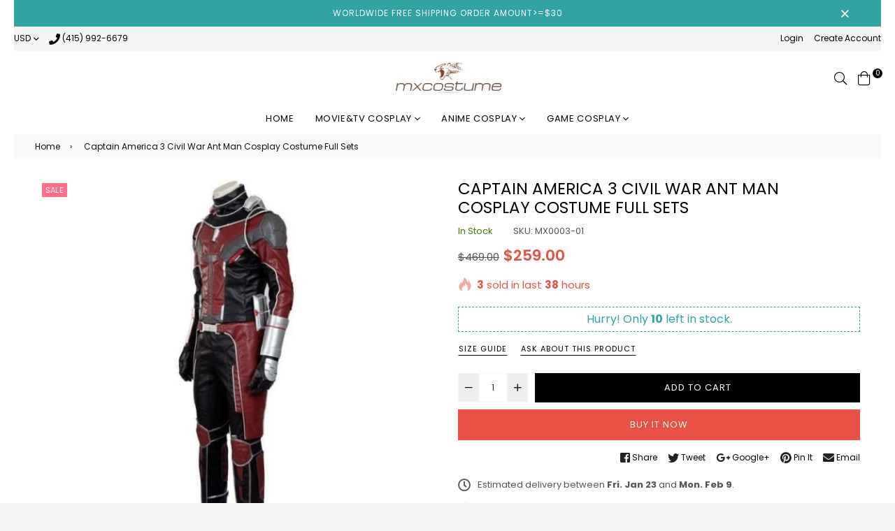

--- FILE ---
content_type: text/html; charset=utf-8
request_url: https://mxcostume.com/products/captain-america-3-civil-war-ant-man-cosplay-costume-full-sets
body_size: 33812
content:
<!doctype html>
<!--[if IE 9]> <html class="ie9 no-js" lang="en" > <![endif]-->
<!--[if (gt IE 9)|!(IE)]><!--> <html class="no-js" lang="en" > <!--<![endif]-->
<head>
  <meta charset="utf-8">
  <meta http-equiv="X-UA-Compatible" content="IE=edge,chrome=1">
  <meta name="viewport" content="width=device-width,initial-scale=1,maximum-scale=1,user-scalable=0">
  <meta name="theme-color" content="#000000">
  <link rel="canonical" href="https://mxcostume.com/products/captain-america-3-civil-war-ant-man-cosplay-costume-full-sets"><link rel="shortcut icon" href="//mxcostume.com/cdn/shop/files/favicon-32x32_32x32.png?v=1613708494" type="image/png"><title>Captain America 3 Civil War Ant Man Cosplay Costume Full Sets
&ndash; Mxcostume</title><meta name="description" content="Anime/Movie/Game name: Captain America 3 Character name: Ant Man Material: PU Leather Including: all items in the picture Handing time: 7-10 days Size: please send your height, bust, waist, hip to us."><!-- /snippets/social-meta-tags.liquid --><meta property="og:site_name" content="Mxcostume">
<meta property="og:url" content="https://mxcostume.com/products/captain-america-3-civil-war-ant-man-cosplay-costume-full-sets">
<meta property="og:title" content="Captain America 3 Civil War Ant Man Cosplay Costume Full Sets">
<meta property="og:type" content="product">
<meta property="og:description" content="Anime/Movie/Game name: Captain America 3 Character name: Ant Man Material: PU Leather Including: all items in the picture Handing time: 7-10 days Size: please send your height, bust, waist, hip to us."><meta property="og:price:amount" content="259.00">
  <meta property="og:price:currency" content="USD"><meta property="og:image" content="http://mxcostume.com/cdn/shop/products/captain-america-3-civil-war-ant-man-cosplay-costume-full-sets-costumes-165_1200x1200.jpg?v=1624234931"><meta property="og:image" content="http://mxcostume.com/cdn/shop/products/captain-america-3-civil-war-ant-man-cosplay-costume-full-sets-costumes-770_1200x1200.jpg?v=1624234931"><meta property="og:image" content="http://mxcostume.com/cdn/shop/products/captain-america-3-civil-war-ant-man-cosplay-costume-full-sets-costumes-906_1200x1200.jpg?v=1624234931">
<meta property="og:image:secure_url" content="https://mxcostume.com/cdn/shop/products/captain-america-3-civil-war-ant-man-cosplay-costume-full-sets-costumes-165_1200x1200.jpg?v=1624234931"><meta property="og:image:secure_url" content="https://mxcostume.com/cdn/shop/products/captain-america-3-civil-war-ant-man-cosplay-costume-full-sets-costumes-770_1200x1200.jpg?v=1624234931"><meta property="og:image:secure_url" content="https://mxcostume.com/cdn/shop/products/captain-america-3-civil-war-ant-man-cosplay-costume-full-sets-costumes-906_1200x1200.jpg?v=1624234931">
<meta name="twitter:site" content="@mxcostume100"><meta name="twitter:card" content="summary_large_image">
<meta name="twitter:title" content="Captain America 3 Civil War Ant Man Cosplay Costume Full Sets">
<meta name="twitter:description" content="Anime/Movie/Game name: Captain America 3 Character name: Ant Man Material: PU Leather Including: all items in the picture Handing time: 7-10 days Size: please send your height, bust, waist, hip to us.">
  
  <!-- main js -->
  <!--[if (lte IE 9) ]><script src="//mxcostume.com/cdn/shop/t/13/assets/match-media.min.js?v=22265819453975888031587545563" type="text/javascript"></script><![endif]-->
  <script src="//mxcostume.com/cdn/shop/t/13/assets/jquery.min.js?v=121482030648310525421587545559" type="text/javascript"></script>
  
  <!-- css -->
  <style type="text/css">		.flex{display:flex}.flex .flex-item{flex:1}*,::after,::before{box-sizing:border-box}html{overflow-x:hidden}body{font-family:Arial,Tahoma;margin:0;padding:0;overflow-x:hidden}article,aside,details,figcaption,figure,footer,header,hgroup,main,menu,nav,section,summary{display:block}body,button,input,select,textarea{-webkit-font-smoothing:antialiased;-webkit-text-size-adjust:100%}b,optgroup,strong{font-weight:700}em{font-style:italic}small{font-size:80%}sub,sup{font-size:75%;line-height:0;position:relative;vertical-align:baseline}sup{top:-.5em}sub{bottom:-.25em}img{max-width:100%;border:0}button,input,optgroup,select,textarea{color:inherit;font:inherit;margin:0;outline:0}button[disabled],html input[disabled]{cursor:default}.mb0{margin-bottom:0!important}[type=button]::-moz-focus-inner,[type=reset]::-moz-focus-inner,[type=submit]::-moz-focus-inner,button::-moz-focus-inner{border-style:none;padding:0}[type=button]:-moz-focusring,[type=reset]:-moz-focusring,[type=submit]:-moz-focusring,button:-moz-focusring{outline:1px dotted ButtonText}input[type=email],input[type=number],input[type=password],input[type=search]{-webkit-appearance:none;-moz-appearance:none}table{width:100%;border-collapse:collapse;border-spacing:0}td,th{padding:0}textarea{overflow:auto;-webkit-appearance:none;-moz-appearance:none}[tabindex='-1']:focus{outline:0}a,img{outline:0!important;border:0}[role=button],a,button,input,label,select,textarea{touch-action:manipulation}.pull-right{float:right}.pull-left{float:left}.clearfix::after{content:'';display:table;clear:both}.clear{clear:both}.icon__fallback-text,.visually-hidden{position:absolute!important;overflow:hidden;clip:rect(0 0 0 0);height:1px;width:1px;margin:-1px;padding:0;border:0}.visibility-hidden{visibility:hidden}.js-focus-hidden:focus{outline:0}.no-js:not(html){display:none}.no-js .no-js:not(html){display:block}.no-js .js{display:none}.skip-link:focus{clip:auto;width:auto;height:auto;margin:0;color:#000;background-color:#fff;padding:10px;opacity:1;z-index:10000;transition:none}blockquote{font-size:1.38462em;font-style:normal;text-align:center;padding:0 30px;margin:0}.rte blockquote{border-color:#e8e9eb;border-width:1px 0;border-style:solid;padding:30px 0;margin-bottom:15px}blockquote p+cite{margin-top:15px}blockquote cite{display:block;font-size:.85em;font-weight:400}blockquote cite::before{content:'\2014 \0020'}code,pre{font-family:Consolas,monospace;font-size:1em}pre{overflow:auto}p{margin:0 0 20px}p:last-child{margin-bottom:0}.fine-print{font-size:em(14);font-style:italic}.txt--minor{font-size:80%}.txt--emphasis{font-style:italic}.address{margin-bottom:30px}.icon{display:inline-block;width:20px;height:20px;vertical-align:middle;fill:currentColor}.no-svg .icon{display:none}svg.icon:not(.icon--full-color) circle,svg.icon:not(.icon--full-color) ellipse,svg.icon:not(.icon--full-color) g,svg.icon:not(.icon--full-color) line,svg.icon:not(.icon--full-color) path,svg.icon:not(.icon--full-color) polygon,svg.icon:not(.icon--full-color) polyline,svg.icon:not(.icon--full-color) rect,symbol.icon:not(.icon--full-color) circle,symbol.icon:not(.icon--full-color) ellipse,symbol.icon:not(.icon--full-color) g,symbol.icon:not(.icon--full-color) line,symbol.icon:not(.icon--full-color) path,symbol.icon:not(.icon--full-color) polygon,symbol.icon:not(.icon--full-color) polyline,symbol.icon:not(.icon--full-color) rect{fill:inherit;stroke:inherit}.no-svg .icon__fallback-text{position:static!important;overflow:inherit;clip:none;height:auto;width:auto;margin:0}.payment-icons{-moz-user-select:none;-ms-user-select:none;-webkit-user-select:none;user-select:none;cursor:default}.payment-icons .icon{width:30px;height:30px}.social-icons .ad{font-size:16px}ol,ul{margin:0;padding:0}li{list-style:none}ol{list-style:decimal}.list--inline{padding:0;margin:0}.list--inline li{display:inline-block;margin-bottom:0;vertical-align:middle}.rte img{height:auto}.rte table{table-layout:fixed}.rte ol,.rte ul{margin:0 0 10px 20px}.rte ol.list--inline,.rte ul.list--inline{margin-left:0}.rte ul{list-style:disc outside}.rte ul ul{list-style:circle outside}.rte ul ul ul{list-style:square outside}.rte a:not(.btn){padding-bottom:1px}.text-center .rte ol,.text-center .rte ul,.text-center.rte ol,.text-center.rte ul{margin-left:0;list-style-position:inside}.rte__table-wrapper{max-width:100%;overflow:auto;-webkit-overflow-scrolling:touch}.ad-spin{-webkit-animation:ad-spin 2s infinite linear;animation:ad-spin 2s infinite linear}@keyframes ad-spin{from{transform:rotate(0)}to{transform:rotate(360deg)}}.text-link{display:inline;border:0 none;background:0 0;padding:0;margin:0}svg:not(:root){overflow:hidden}.video-wrapper{position:relative;overflow:hidden;max-width:100%;padding-bottom:56.25%;height:0;height:auto}.video-wrapper iframe{position:absolute;top:0;left:0;width:100%;height:100%}form{margin:0}legend{border:0;padding:0}button,input[type=submit]{cursor:pointer}textarea{min-height:100px}select::-ms-expand{display:none}.label--hidden{position:absolute;height:0;width:0;margin-bottom:0;overflow:hidden;clip:rect(1px,1px,1px,1px)}.ie9 .label--hidden{position:static;height:auto;width:auto;margin-bottom:2px;overflow:visible;clip:initial}.form-vertical input,.form-vertical select,.form-vertical textarea{display:block;width:100%}.form-vertical [type=checkbox],.form-vertical [type=radio]{display:inline-block;width:auto;margin-right:5px}.form-vertical .btn,.form-vertical [type=submit]{display:inline-block;width:auto}.errors,.form--success,.note{padding:8px;margin:0 0 15px;font-size:12px}hr{margin:20px 0;border:0}.hr--small{padding:10px 0;margin:0}.hr--invisible{border-bottom:0}.is-transitioning{display:block!important;visibility:visible!important}.placeholder-svg{display:block;fill:rgba(85,85,85,.35);background-color:rgba(85,85,85,.1);width:100%;height:100%;max-width:100%;max-height:100%;border:1px solid rgba(85,85,85,.2)}.placeholder-noblocks{padding:40px;text-align:center}.placeholder-background{position:absolute;top:0;right:0;bottom:0;left:0}.placeholder-background .icon{border:0}.image-bar__content .placeholder-svg{position:absolute;top:0;left:0}.col-2{width:50%}.col-3{width:33.33%}.col-4{width:25%}.col-5{width:20%}.wd-30{width:30%}.wd-40{width:40%}.wd-50{width:50%}.wd-60{width:60%}.wd-70{width:70%}.wd-80{width:80%}.wd-90{width:90%}#siteNav.hidearrow .ad-angle-down-l{display:none}#siteNav.left{text-align:left}#siteNav.center{text-align:center}#siteNav.right{text-align:right}#siteNav.regular>li a{font-weight:400}#siteNav.medium>li a{font-weight:600}#siteNav.bold>li a{font-weight:700}		.grid{list-style:none;padding:0;margin-left:-15px;margin-right:-15px}.grid::after{content:'';display:table;clear:both}@media only screen and (max-width:766px){.grid{margin-left:-10px;margin-right:-10px}}@media only screen and (max-width:479px){.grid{margin-left:-5px;margin-right:-5px}}.grid__item{float:left;width:100%;padding-left:15px;padding-right:15px}@media only screen and (max-width:766px){.grid__item{padding-left:10px;padding-right:10px}}@media only screen and (max-width:479px){.grid__item{padding-left:5px;padding-right:5px}}.grid__item[class*="--push"]{position:relative}.grid--rev{direction:rtl;text-align:left}.grid--rev>.grid__item{direction:ltr;text-align:left;float:right}.one-whole{width:100%}.one-half{width:50%}.one-third{width:33.33333%}.two-thirds{width:66.66667%}.one-quarter{width:25%}.two-quarters{width:50%}.three-quarters{width:75%}.one-fifth{width:20%}.two-fifths{width:40%}.three-fifths{width:60%}.four-fifths{width:80%}.one-sixth{width:16.66667%}.two-sixths{width:33.33333%}.three-sixths{width:50%}.four-sixths{width:66.66667%}.five-sixths{width:83.33333%}.one-seventh{width:14.28571%}.two-seventh{width:28.57143%}.three-seventh{width:42.85714%}.four-seventh{width:57.14286%}.five-seventh{width:71.42857%}.one-eighth{width:12.5%}.two-eighths{width:25%}.three-eighths{width:37.5%}.four-eighths{width:50%}.five-eighths{width:62.5%}.six-eighths{width:75%}.seven-eighths{width:87.5%}.one-tenth{width:10%}.two-tenths{width:20%}.three-tenths{width:30%}.four-tenths{width:40%}.five-tenths{width:50%}.six-tenths{width:60%}.seven-tenths{width:70%}.eight-tenths{width:80%}.nine-tenths{width:90%}.one-twelfth{width:8.33333%}.two-twelfths{width:16.66667%}.three-twelfths{width:25%}.four-twelfths{width:33.33333%}.five-twelfths{width:41.66667%}.six-twelfths{width:50%}.seven-twelfths{width:58.33333%}.eight-twelfths{width:66.66667%}.nine-twelfths{width:75%}.ten-twelfths{width:83.33333%}.eleven-twelfths{width:91.66667%}.show{display:block!important}.hide{display:none!important}.text-left{text-align:left!important}.text-right{text-align:right!important}.text-center{text-align:center!important}@media only screen and (min-width:767px){.medium-up--one-whole{width:100%}.medium-up--one-half{width:50%}.medium-up--one-third{width:33.33333%}.medium-up--two-thirds{width:66.66667%}.medium-up--one-quarter{width:25%}.medium-up--two-quarters{width:50%}.medium-up--three-quarters{width:75%}.medium-up--one-fifth{width:20%}.medium-up--two-fifths{width:40%}.medium-up--three-fifths{width:60%}.medium-up--four-fifths{width:80%}.medium-up--one-sixth{width:16.66667%}.medium-up--two-sixths{width:33.33333%}.medium-up--three-sixths{width:50%}.medium-up--four-sixths{width:66.66667%}.medium-up--five-sixths{width:83.33333%}.medium-up--one-seventh{width:14.28571%}.medium-up--two-seventh{width:28.57143%}.medium-up--three-seventh{width:42.85714%}.medium-up--four-seventh{width:57.14286%}.medium-up--five-seventh{width:71.42857%}.medium-up--one-eighth{width:12.5%}.medium-up--two-eighths{width:25%}.medium-up--three-eighths{width:37.5%}.medium-up--four-eighths{width:50%}.medium-up--five-eighths{width:62.5%}.medium-up--six-eighths{width:75%}.medium-up--seven-eighths{width:87.5%}.medium-up--one-tenth{width:10%}.medium-up--two-tenths{width:20%}.medium-up--three-tenths{width:30%}.medium-up--four-tenths{width:40%}.medium-up--five-tenths{width:50%}.medium-up--six-tenths{width:60%}.medium-up--seven-tenths{width:70%}.medium-up--eight-tenths{width:80%}.medium-up--nine-tenths{width:90%}.medium-up--one-twelfth{width:8.33333%}.medium-up--two-twelfths{width:16.66667%}.medium-up--three-twelfths{width:25%}.medium-up--four-twelfths{width:33.33333%}.medium-up--five-twelfths{width:41.66667%}.medium-up--six-twelfths{width:50%}.medium-up--seven-twelfths{width:58.33333%}.medium-up--eight-twelfths{width:66.66667%}.medium-up--nine-twelfths{width:75%}.medium-up--ten-twelfths{width:83.33333%}.medium-up--eleven-twelfths{width:91.66667%}.grid--uniform .medium-up--five-tenths:nth-child(2n+1),.grid--uniform .medium-up--four-eighths:nth-child(2n+1),.grid--uniform .medium-up--four-twelfths:nth-child(3n+1),.grid--uniform .medium-up--one-eighth:nth-child(8n+1),.grid--uniform .medium-up--one-fifth:nth-child(5n+1),.grid--uniform .medium-up--one-half:nth-child(2n+1),.grid--uniform .medium-up--one-quarter:nth-child(4n+1),.grid--uniform .medium-up--one-seventh:nth-child(7n+1),.grid--uniform .medium-up--one-sixth:nth-child(6n+1),.grid--uniform .medium-up--one-third:nth-child(3n+1),.grid--uniform .medium-up--one-twelfth:nth-child(12n+1),.grid--uniform .medium-up--six-twelfths:nth-child(2n+1),.grid--uniform .medium-up--three-sixths:nth-child(2n+1),.grid--uniform .medium-up--three-twelfths:nth-child(4n+1),.grid--uniform .medium-up--two-eighths:nth-child(4n+1),.grid--uniform .medium-up--two-sixths:nth-child(3n+1),.grid--uniform .medium-up--two-twelfths:nth-child(6n+1){clear:both}.medium-up--show{display:block!important}.medium-up--hide{display:none!important}.medium-up--text-left{text-align:left!important}.medium-up--text-right{text-align:right!important}.medium-up--text-center{text-align:center!important}}@media only screen and (min-width:999px){.large-up--one-whole{width:100%}.large-up--one-half{width:50%}.large-up--one-third{width:33.33333%}.large-up--two-thirds{width:66.66667%}.large-up--one-quarter{width:25%}.large-up--two-quarters{width:50%}.large-up--three-quarters{width:75%}.large-up--one-fifth{width:20%}.large-up--two-fifths{width:40%}.large-up--three-fifths{width:60%}.large-up--four-fifths{width:80%}.large-up--one-sixth{width:16.66667%}.large-up--two-sixths{width:33.33333%}.large-up--three-sixths{width:50%}.large-up--four-sixths{width:66.66667%}.large-up--five-sixths{width:83.33333%}.large-up--one-seventh{width:14.28571%}.large-up--two-seventh{width:28.57143%}.large-up--three-seventh{width:42.85714%}.large-up--four-seventh{width:57.14286%}.large-up--five-seventh{width:71.42857%}.large-up--one-eighth{width:12.5%}.large-up--two-eighths{width:25%}.large-up--three-eighths{width:37.5%}.large-up--four-eighths{width:50%}.large-up--five-eighths{width:62.5%}.large-up--six-eighths{width:75%}.large-up--seven-eighths{width:87.5%}.large-up--one-tenth{width:10%}.large-up--two-tenths{width:20%}.large-up--three-tenths{width:30%}.large-up--four-tenths{width:40%}.large-up--five-tenths{width:50%}.large-up--six-tenths{width:60%}.large-up--seven-tenths{width:70%}.large-up--eight-tenths{width:80%}.large-up--nine-tenths{width:90%}.large-up--one-twelfth{width:8.33333%}.large-up--two-twelfths{width:16.66667%}.large-up--three-twelfths{width:25%}.large-up--four-twelfths{width:33.33333%}.large-up--five-twelfths{width:41.66667%}.large-up--six-twelfths{width:50%}.large-up--seven-twelfths{width:58.33333%}.large-up--eight-twelfths{width:66.66667%}.large-up--nine-twelfths{width:75%}.large-up--ten-twelfths{width:83.33333%}.large-up--eleven-twelfths{width:91.66667%}.grid--uniform .large-up--five-tenths:nth-child(2n+1),.grid--uniform .large-up--four-eighths:nth-child(2n+1),.grid--uniform .large-up--four-twelfths:nth-child(3n+1),.grid--uniform .large-up--one-eighth:nth-child(8n+1),.grid--uniform .large-up--one-fifth:nth-child(5n+1),.grid--uniform .large-up--one-half:nth-child(2n+1),.grid--uniform .large-up--one-quarter:nth-child(4n+1),.grid--uniform .large-up--one-seventh:nth-child(7n+1),.grid--uniform .large-up--one-sixth:nth-child(6n+1),.grid--uniform .large-up--one-third:nth-child(3n+1),.grid--uniform .large-up--one-twelfth:nth-child(12n+1),.grid--uniform .large-up--six-twelfths:nth-child(2n+1),.grid--uniform .large-up--three-sixths:nth-child(2n+1),.grid--uniform .large-up--three-twelfths:nth-child(4n+1),.grid--uniform .large-up--two-eighths:nth-child(4n+1),.grid--uniform .large-up--two-sixths:nth-child(3n+1),.grid--uniform .large-up--two-twelfths:nth-child(6n+1){clear:both}.large-up--show{display:block!important}.large-up--hide{display:none!important}.large-up--text-left{text-align:left!important}.large-up--text-right{text-align:right!important}.large-up--text-center{text-align:center!important}}@media only screen and (min-width:1200px){.widescreen--one-whole{width:100%}.widescreen--one-half{width:50%}.widescreen--one-third{width:33.33333%}.widescreen--two-thirds{width:66.66667%}.widescreen--one-quarter{width:25%}.widescreen--two-quarters{width:50%}.widescreen--three-quarters{width:75%}.widescreen--one-fifth{width:20%}.widescreen--two-fifths{width:40%}.widescreen--three-fifths{width:60%}.widescreen--four-fifths{width:80%}.widescreen--one-sixth{width:16.66667%}.widescreen--two-sixths{width:33.33333%}.widescreen--three-sixths{width:50%}.widescreen--four-sixths{width:66.66667%}.widescreen--five-sixths{width:83.33333%}.widescreen--one-seventh{width:14.28571%}.widescreen--two-seventh{width:28.57143%}.widescreen--three-seventh{width:42.85714%}.widescreen--four-seventh{width:57.14286%}.widescreen--five-seventh{width:71.42857%}.widescreen--one-eighth{width:12.5%}.widescreen--two-eighths{width:25%}.widescreen--three-eighths{width:37.5%}.widescreen--four-eighths{width:50%}.widescreen--five-eighths{width:62.5%}.widescreen--six-eighths{width:75%}.widescreen--seven-eighths{width:87.5%}.widescreen--one-tenth{width:10%}.widescreen--two-tenths{width:20%}.widescreen--three-tenths{width:30%}.widescreen--four-tenths{width:40%}.widescreen--five-tenths{width:50%}.widescreen--six-tenths{width:60%}.widescreen--seven-tenths{width:70%}.widescreen--eight-tenths{width:80%}.widescreen--nine-tenths{width:90%}.widescreen--one-twelfth{width:8.33333%}.widescreen--two-twelfths{width:16.66667%}.widescreen--three-twelfths{width:25%}.widescreen--four-twelfths{width:33.33333%}.widescreen--five-twelfths{width:41.66667%}.widescreen--six-twelfths{width:50%}.widescreen--seven-twelfths{width:58.33333%}.widescreen--eight-twelfths{width:66.66667%}.widescreen--nine-twelfths{width:75%}.widescreen--ten-twelfths{width:83.33333%}.widescreen--eleven-twelfths{width:91.66667%}.grid--uniform .widescreen--five-tenths:nth-child(2n+1),.grid--uniform .widescreen--four-eighths:nth-child(2n+1),.grid--uniform .widescreen--four-twelfths:nth-child(3n+1),.grid--uniform .widescreen--one-eighth:nth-child(8n+1),.grid--uniform .widescreen--one-fifth:nth-child(5n+1),.grid--uniform .widescreen--one-half:nth-child(2n+1),.grid--uniform .widescreen--one-quarter:nth-child(4n+1),.grid--uniform .widescreen--one-seventh:nth-child(7n+1),.grid--uniform .widescreen--one-sixth:nth-child(6n+1),.grid--uniform .widescreen--one-third:nth-child(3n+1),.grid--uniform .widescreen--one-twelfth:nth-child(12n+1),.grid--uniform .widescreen--six-twelfths:nth-child(2n+1),.grid--uniform .widescreen--three-sixths:nth-child(2n+1),.grid--uniform .widescreen--three-twelfths:nth-child(4n+1),.grid--uniform .widescreen--two-eighths:nth-child(4n+1),.grid--uniform .widescreen--two-sixths:nth-child(3n+1),.grid--uniform .widescreen--two-twelfths:nth-child(6n+1){clear:both}.widescreen--show{display:block!important}.widescreen--hide{display:none!important}.widescreen--text-left{text-align:left!important}.widescreen--text-right{text-align:right!important}.widescreen--text-center{text-align:center!important}}@media only screen and (min-width:999px) and (max-width:1199px){.large--one-whole{width:100%}.large--one-half{width:50%}.large--one-third{width:33.33333%}.large--two-thirds{width:66.66667%}.large--one-quarter{width:25%}.large--two-quarters{width:50%}.large--three-quarters{width:75%}.large--one-fifth{width:20%}.large--two-fifths{width:40%}.large--three-fifths{width:60%}.large--four-fifths{width:80%}.large--one-sixth{width:16.66667%}.large--two-sixths{width:33.33333%}.large--three-sixths{width:50%}.large--four-sixths{width:66.66667%}.large--five-sixths{width:83.33333%}.large--one-seventh{width:14.28571%}.large--two-seventh{width:28.57143%}.large--three-seventh{width:42.85714%}.large--four-seventh{width:57.14286%}.large--five-seventh{width:71.42857%}.large--one-eighth{width:12.5%}.large--two-eighths{width:25%}.large--three-eighths{width:37.5%}.large--four-eighths{width:50%}.large--five-eighths{width:62.5%}.large--six-eighths{width:75%}.large--seven-eighths{width:87.5%}.large--one-tenth{width:10%}.large--two-tenths{width:20%}.large--three-tenths{width:30%}.large--four-tenths{width:40%}.large--five-tenths{width:50%}.large--six-tenths{width:60%}.large--seven-tenths{width:70%}.large--eight-tenths{width:80%}.large--nine-tenths{width:90%}.large--one-twelfth{width:8.33333%}.large--two-twelfths{width:16.66667%}.large--three-twelfths{width:25%}.large--four-twelfths{width:33.33333%}.large--five-twelfths{width:41.66667%}.large--six-twelfths{width:50%}.large--seven-twelfths{width:58.33333%}.large--eight-twelfths{width:66.66667%}.large--nine-twelfths{width:75%}.large--ten-twelfths{width:83.33333%}.large--eleven-twelfths{width:91.66667%}.grid--uniform .large--five-tenths:nth-child(2n+1),.grid--uniform .large--four-eighths:nth-child(2n+1),.grid--uniform .large--four-twelfths:nth-child(3n+1),.grid--uniform .large--one-eighth:nth-child(8n+1),.grid--uniform .large--one-fifth:nth-child(5n+1),.grid--uniform .large--one-half:nth-child(2n+1),.grid--uniform .large--one-quarter:nth-child(4n+1),.grid--uniform .large--one-seventh:nth-child(7n+1),.grid--uniform .large--one-sixth:nth-child(6n+1),.grid--uniform .large--one-third:nth-child(3n+1),.grid--uniform .large--one-twelfth:nth-child(12n+1),.grid--uniform .large--six-twelfths:nth-child(2n+1),.grid--uniform .large--three-sixths:nth-child(2n+1),.grid--uniform .large--three-twelfths:nth-child(4n+1),.grid--uniform .large--two-eighths:nth-child(4n+1),.grid--uniform .large--two-sixths:nth-child(3n+1),.grid--uniform .large--two-twelfths:nth-child(6n+1){clear:both}.large--show{display:block!important}.large--hide{display:none!important}.large--text-left{text-align:left!important}.large--text-right{text-align:right!important}.large--text-center{text-align:center!important}}@media only screen and (min-width:767px) and (max-width:998px){.medium--one-whole{width:100%}.medium--one-half{width:50%}.medium--one-third{width:33.33333%}.medium--two-thirds{width:66.66667%}.medium--one-quarter{width:25%}.medium--two-quarters{width:50%}.medium--three-quarters{width:75%}.medium--one-fifth{width:20%}.medium--two-fifths{width:40%}.medium--three-fifths{width:60%}.medium--four-fifths{width:80%}.medium--one-sixth{width:16.66667%}.medium--two-sixths{width:33.33333%}.medium--three-sixths{width:50%}.medium--four-sixths{width:66.66667%}.medium--five-sixths{width:83.33333%}.medium--one-seventh{width:14.28571%}.medium--two-seventh{width:28.57143%}.medium--three-seventh{width:42.85714%}.medium--four-seventh{width:57.14286%}.medium--five-seventh{width:71.42857%}.medium--one-eighth{width:12.5%}.medium--two-eighths{width:25%}.medium--three-eighths{width:37.5%}.medium--four-eighths{width:50%}.medium--five-eighths{width:62.5%}.medium--six-eighths{width:75%}.medium--seven-eighths{width:87.5%}.medium--one-tenth{width:10%}.medium--two-tenths{width:20%}.medium--three-tenths{width:30%}.medium--four-tenths{width:40%}.medium--five-tenths{width:50%}.medium--six-tenths{width:60%}.medium--seven-tenths{width:70%}.medium--eight-tenths{width:80%}.medium--nine-tenths{width:90%}.medium--one-twelfth{width:8.33333%}.medium--two-twelfths{width:16.66667%}.medium--three-twelfths{width:25%}.medium--four-twelfths{width:33.33333%}.medium--five-twelfths{width:41.66667%}.medium--six-twelfths{width:50%}.medium--seven-twelfths{width:58.33333%}.medium--eight-twelfths{width:66.66667%}.medium--nine-twelfths{width:75%}.medium--ten-twelfths{width:83.33333%}.medium--eleven-twelfths{width:91.66667%}.grid--uniform .medium--five-tenths:nth-child(2n+1),.grid--uniform .medium--four-eighths:nth-child(2n+1),.grid--uniform .medium--four-twelfths:nth-child(3n+1),.grid--uniform .medium--one-eighth:nth-child(8n+1),.grid--uniform .medium--one-fifth:nth-child(5n+1),.grid--uniform .medium--one-half:nth-child(2n+1),.grid--uniform .medium--one-quarter:nth-child(4n+1),.grid--uniform .medium--one-seventh:nth-child(7n+1),.grid--uniform .medium--one-sixth:nth-child(6n+1),.grid--uniform .medium--one-third:nth-child(3n+1),.grid--uniform .medium--one-twelfth:nth-child(12n+1),.grid--uniform .medium--six-twelfths:nth-child(2n+1),.grid--uniform .medium--three-sixths:nth-child(2n+1),.grid--uniform .medium--three-twelfths:nth-child(4n+1),.grid--uniform .medium--two-eighths:nth-child(4n+1),.grid--uniform .medium--two-sixths:nth-child(3n+1),.grid--uniform .medium--two-twelfths:nth-child(6n+1){clear:both}.medium--show{display:block!important}.medium--hide{display:none!important}.medium--text-left{text-align:left!important}.medium--text-right{text-align:right!important}.medium--text-center{text-align:center!important}}@media only screen and (max-width:766px){.small--one-whole{width:100%}.small--one-half{width:50%}.small--one-third{width:33.33333%}.small--two-thirds{width:66.66667%}.small--one-quarter{width:25%}.small--two-quarters{width:50%}.small--three-quarters{width:75%}.small--one-fifth{width:20%}.small--two-fifths{width:40%}.small--three-fifths{width:60%}.small--four-fifths{width:80%}.small--one-sixth{width:16.66667%}.small--two-sixths{width:33.33333%}.small--three-sixths{width:50%}.small--four-sixths{width:66.66667%}.small--five-sixths{width:83.33333%}.small--one-seventh{width:14.28571%}.small--two-seventh{width:28.57143%}.small--three-seventh{width:42.85714%}.small--four-seventh{width:57.14286%}.small--five-seventh{width:71.42857%}.small--one-eighth{width:12.5%}.small--two-eighths{width:25%}.small--three-eighths{width:37.5%}.small--four-eighths{width:50%}.small--five-eighths{width:62.5%}.small--six-eighths{width:75%}.small--seven-eighths{width:87.5%}.small--one-tenth{width:10%}.small--two-tenths{width:20%}.small--three-tenths{width:30%}.small--four-tenths{width:40%}.small--five-tenths{width:50%}.small--six-tenths{width:60%}.small--seven-tenths{width:70%}.small--eight-tenths{width:80%}.small--nine-tenths{width:90%}.small--one-twelfth{width:8.33333%}.small--two-twelfths{width:16.66667%}.small--three-twelfths{width:25%}.small--four-twelfths{width:33.33333%}.small--five-twelfths{width:41.66667%}.small--six-twelfths{width:50%}.small--seven-twelfths{width:58.33333%}.small--eight-twelfths{width:66.66667%}.small--nine-twelfths{width:75%}.small--ten-twelfths{width:83.33333%}.small--eleven-twelfths{width:91.66667%}.grid--uniform .small--five-tenths:nth-child(2n+1),.grid--uniform .small--four-eighths:nth-child(2n+1),.grid--uniform .small--four-twelfths:nth-child(3n+1),.grid--uniform .small--one-eighth:nth-child(8n+1),.grid--uniform .small--one-fifth:nth-child(5n+1),.grid--uniform .small--one-half:nth-child(2n+1),.grid--uniform .small--one-quarter:nth-child(4n+1),.grid--uniform .small--one-seventh:nth-child(7n+1),.grid--uniform .small--one-sixth:nth-child(6n+1),.grid--uniform .small--one-third:nth-child(3n+1),.grid--uniform .small--one-twelfth:nth-child(12n+1),.grid--uniform .small--six-twelfths:nth-child(2n+1),.grid--uniform .small--three-sixths:nth-child(2n+1),.grid--uniform .small--three-twelfths:nth-child(4n+1),.grid--uniform .small--two-eighths:nth-child(4n+1),.grid--uniform .small--two-sixths:nth-child(3n+1),.grid--uniform .small--two-twelfths:nth-child(6n+1){clear:both}.small--show{display:block!important}.small--hide{display:none!important}.small--text-left{text-align:left!important}.small--text-right{text-align:right!important}.small--text-center{text-align:center!important}}@media only screen and (max-width:639px){.mobile--one-whole{width:100%}.mobile--one-half{width:50%}.mobile--one-third{width:33.33333%}.mobile--two-thirds{width:66.66667%}.mobile--one-quarter{width:25%}.mobile--two-quarters{width:50%}.mobile--three-quarters{width:75%}.mobile--one-fifth{width:20%}.mobile--two-fifths{width:40%}.mobile--three-fifths{width:60%}.mobile--four-fifths{width:80%}.mobile--one-sixth{width:16.66667%}.mobile--two-sixths{width:33.33333%}.mobile--three-sixths{width:50%}.mobile--four-sixths{width:66.66667%}.mobile--five-sixths{width:83.33333%}.mobile--one-seventh{width:14.28571%}.mobile--two-seventh{width:28.57143%}.mobile--three-seventh{width:42.85714%}.mobile--four-seventh{width:57.14286%}.mobile--five-seventh{width:71.42857%}.mobile--one-eighth{width:12.5%}.mobile--two-eighths{width:25%}.mobile--three-eighths{width:37.5%}.mobile--four-eighths{width:50%}.mobile--five-eighths{width:62.5%}.mobile--six-eighths{width:75%}.mobile--seven-eighths{width:87.5%}.mobile--one-tenth{width:10%}.mobile--two-tenths{width:20%}.mobile--three-tenths{width:30%}.mobile--four-tenths{width:40%}.mobile--five-tenths{width:50%}.mobile--six-tenths{width:60%}.mobile--seven-tenths{width:70%}.mobile--eight-tenths{width:80%}.mobile--nine-tenths{width:90%}.mobile--one-twelfth{width:8.33333%}.mobile--two-twelfths{width:16.66667%}.mobile--three-twelfths{width:25%}.mobile--four-twelfths{width:33.33333%}.mobile--five-twelfths{width:41.66667%}.mobile--six-twelfths{width:50%}.mobile--seven-twelfths{width:58.33333%}.mobile--eight-twelfths{width:66.66667%}.mobile--nine-twelfths{width:75%}.mobile--ten-twelfths{width:83.33333%}.mobile--eleven-twelfths{width:91.66667%}.grid--uniform .mobile--five-tenths:nth-child(2n+1),.grid--uniform .mobile--four-eighths:nth-child(2n+1),.grid--uniform .mobile--four-twelfths:nth-child(3n+1),.grid--uniform .mobile--one-eighth:nth-child(8n+1),.grid--uniform .mobile--one-fifth:nth-child(5n+1),.grid--uniform .mobile--one-half:nth-child(2n+1),.grid--uniform .mobile--one-quarter:nth-child(4n+1),.grid--uniform .mobile--one-seventh:nth-child(7n+1),.grid--uniform .mobile--one-sixth:nth-child(6n+1),.grid--uniform .mobile--one-third:nth-child(3n+1),.grid--uniform .mobile--one-twelfth:nth-child(12n+1),.grid--uniform .mobile--six-twelfths:nth-child(2n+1),.grid--uniform .mobile--three-sixths:nth-child(2n+1),.grid--uniform .mobile--three-twelfths:nth-child(4n+1),.grid--uniform .mobile--two-eighths:nth-child(4n+1),.grid--uniform .mobile--two-sixths:nth-child(3n+1),.grid--uniform .mobile--two-twelfths:nth-child(6n+1){clear:both}.mobile--show{display:block!important}.mobile--hide{display:none!important}.mobile--text-left{text-align:left!important}.mobile--text-right{text-align:right!important}.mobile--text-center{text-align:center!important}}@media only screen and (max-width:766px){.small--push-one-half{left:50%}.small--push-one-third{left:33.33333%}.small--push-two-thirds{left:66.66667%}.small--push-one-quarter{left:25%}.small--push-two-quarters{left:50%}.small--push-three-quarters{left:75%}.small--push-one-fifth{left:20%}.small--push-two-fifths{left:40%}.small--push-three-fifths{left:60%}.small--push-four-fifths{left:80%}.small--push-one-sixth{left:16.66667%}.small--push-two-sixths{left:33.33333%}.small--push-three-sixths{left:50%}.small--push-four-sixths{left:66.66667%}.small--push-five-sixths{left:83.33333%}.small--push-one-eighth{left:12.5%}.small--push-two-eighths{left:25%}.small--push-three-eighths{left:37.5%}.small--push-four-eighths{left:50%}.small--push-five-eighths{left:62.5%}.small--push-six-eighths{left:75%}.small--push-seven-eighths{left:87.5%}.small--push-one-tenth{left:10%}.small--push-two-tenths{left:20%}.small--push-three-tenths{left:30%}.small--push-four-tenths{left:40%}.small--push-five-tenths{left:50%}.small--push-six-tenths{left:60%}.small--push-seven-tenths{left:70%}.small--push-eight-tenths{left:80%}.small--push-nine-tenths{left:90%}.small--push-one-twelfth{left:8.33333%}.small--push-two-twelfths{left:16.66667%}.small--push-three-twelfths{left:25%}.small--push-four-twelfths{left:33.33333%}.small--push-five-twelfths{left:41.66667%}.small--push-six-twelfths{left:50%}.small--push-seven-twelfths{left:58.33333%}.small--push-eight-twelfths{left:66.66667%}.small--push-nine-twelfths{left:75%}.small--push-ten-twelfths{left:83.33333%}.small--push-eleven-twelfths{left:91.66667%}}@media only screen and (min-width:767px){.medium-up--push-one-half{left:50%}.medium-up--push-one-third{left:33.33333%}.medium-up--push-two-thirds{left:66.66667%}.medium-up--push-one-quarter{left:25%}.medium-up--push-two-quarters{left:50%}.medium-up--push-three-quarters{left:75%}.medium-up--push-one-fifth{left:20%}.medium-up--push-two-fifths{left:40%}.medium-up--push-three-fifths{left:60%}.medium-up--push-four-fifths{left:80%}.medium-up--push-one-sixth{left:16.66667%}.medium-up--push-two-sixths{left:33.33333%}.medium-up--push-three-sixths{left:50%}.medium-up--push-four-sixths{left:66.66667%}.medium-up--push-five-sixths{left:83.33333%}.medium-up--push-one-eighth{left:12.5%}.medium-up--push-two-eighths{left:25%}.medium-up--push-three-eighths{left:37.5%}.medium-up--push-four-eighths{left:50%}.medium-up--push-five-eighths{left:62.5%}.medium-up--push-six-eighths{left:75%}.medium-up--push-seven-eighths{left:87.5%}.medium-up--push-one-tenth{left:10%}.medium-up--push-two-tenths{left:20%}.medium-up--push-three-tenths{left:30%}.medium-up--push-four-tenths{left:40%}.medium-up--push-five-tenths{left:50%}.medium-up--push-six-tenths{left:60%}.medium-up--push-seven-tenths{left:70%}.medium-up--push-eight-tenths{left:80%}.medium-up--push-nine-tenths{left:90%}.medium-up--push-one-twelfth{left:8.33333%}.medium-up--push-two-twelfths{left:16.66667%}.medium-up--push-three-twelfths{left:25%}.medium-up--push-four-twelfths{left:33.33333%}.medium-up--push-five-twelfths{left:41.66667%}.medium-up--push-six-twelfths{left:50%}.medium-up--push-seven-twelfths{left:58.33333%}.medium-up--push-eight-twelfths{left:66.66667%}.medium-up--push-nine-twelfths{left:75%}.medium-up--push-ten-twelfths{left:83.33333%}.medium-up--push-eleven-twelfths{left:91.66667%}}	 @font-face{font-family:Adorn-Icons;src:url("//mxcostume.com/cdn/shop/t/13/assets/adorn-icons.woff2?v=167339017966625775301587545551") format('woff2'),url("//mxcostume.com/cdn/shop/t/13/assets/adorn-icons.woff?v=177162561609770262791587545551") format('woff'),url("//mxcostume.com/cdn/shop/t/13/assets/adorn-icons.svg?v=47067478834948831351587545550#Adorn-Icons") format('svg');font-weight:400;font-style:normal;font-display:swap;}.ad{font:normal normal normal 16px/1 adorn-icons;speak:none;text-transform:none;display:inline-block;vertical-align:middle;text-rendering:auto;-webkit-font-smoothing:antialiased;-moz-osx-font-smoothing:grayscale}.ad-sort:before{content:"\ea0a"}.ad-step-forward:before{content:"\ea11"}.ad-step-forward-r:before{content:"\eb33"}.ad-an-double-down:before{content:"\eb62"}.ad-an-double-left:before{content:"\eb63"}.ad-an-double-right:before{content:"\eb64"}.ad-an-double-up:before{content:"\eb65"}.ad-angle-down:before{content:"\e902"}.ad-angle-down-r:before{content:"\ea45"}.ad-angle-down-l:before{content:"\eb66"}.ad-angle-left:before{content:"\e903"}.ad { /* use !important to prevent issues with browser extensions that change fonts */font-family: 'adorn-icons' !important; speak: none; font-style: normal; font-weight: normal; font-variant: normal; text-transform: none; line-height: 1; /* Better Font Rendering =========== */-webkit-font-smoothing: antialiased; -moz-osx-font-smoothing: grayscale; }.ad-money-note:before { content: "\e91c"; }.ad-chat:before { content: "\e906"; }.ad-credit-card1:before { content: "\e907"; }.ad-customer-service:before { content: "\e908"; }.ad-dollar:before { content: "\e909"; }.ad-fire:before { content: "\e911"; }.ad-fire-l:before { content: "\e912"; }.ad-free-delivery:before { content: "\e913"; }.ad-gift-box:before { content: "\e914"; }.ad-like:before { content: "\e91a"; }.ad-money:before { content: "\e91b"; }.ad-payment-security:before { content: "\e91d"; }.ad-phone-24:before { content: "\e923"; }.ad-recommended:before { content: "\e924"; }.ad-reliability:before { content: "\e925"; }.ad-rule:before { content: "\e926"; }.ad-ruler:before { content: "\e929"; }.ad-dressmaker:before { content: "\e92e"; }.ad-shield:before { content: "\e930"; }.ad-bag-t:before { content: "\e933"; }.ad-video2:before { content: "\e93b"; }.ad-video-player1:before { content: "\e93e"; }.ad-worldwide:before { content: "\e941"; }.ad-telegram:before { content: "\ec30"; }.ad-telegram-plane:before { content: "\ec31"; }.ad-upload:before { content: "\ea33"; }.ad-upload-r:before { content: "\eb51"; }.ad-upload-l:before { content: "\ec1a"; }.ad-window-restore-r:before { content: "\eb5e"; }.ad-book-r:before { content: "\ea6a"; }.ad-briefcase:before { content: "\e93c"; }.ad-briefcase-r:before { content: "\ea6b"; }.ad-calculator:before { content: "\e940"; }.ad-calculator-r:before { content: "\ea6e"; }.ad-calculator-l:before { content: "\eb83"; }.ad-calendar:before { content: "\f073"; }.ad-copy-l:before { content: "\eba5"; }.ad-download:before { content: "\e976"; }.ad-download-r:before { content: "\eaa6"; }.ad-paper-r-plane:before { content: "\eaeb"; }.ad-paper-l-plane:before { content: "\ebd7"; }.ad-portrait-l:before { content: "\ebe4"; }.ad-save:before { content: "\e9f4"; }.ad-save-r:before { content: "\eb1b"; }.ad-save-l:before { content: "\ebf2"; }.ad-server:before { content: "\f233"; }.ad-server-r:before { content: "\eb20"; }.ad-server-l:before { content: "\ebf6"; }.ad-id-badge:before { content: "\e9a2"; }.ad-id-badge-r:before { content: "\eabc"; }.ad-id-card:before { content: "\e9a3"; }.ad-id-card-r:before { content: "\eabd"; }.ad-id-card-l:before { content: "\ebbe"; }.ad-image:before { content: "\e9a4"; }.ad-image-r:before { content: "\eabe"; }.ad-images-r:before { content: "\eabf"; }.ad-inbox:before { content: "\e9a6"; }.ad-inbox-in:before { content: "\e9a7"; }.ad-inbox-in-r:before { content: "\eac0"; }.ad-inbox-out:before { content: "\e9a8"; }.ad-inbox-out-r:before { content: "\eac1"; }.ad-tag:before { content: "\ea1e"; }.ad-tags:before { content: "\ea1f"; }.ad-tag-r:before { content: "\eb39"; }.ad-tags-r:before { content: "\eb3a"; }.ad-tag-l:before { content: "\ec08"; }.ad-tags-l:before { content: "\ec09"; }.ad-newspaper:before { content: "\eae4"; }.ad-newspaper-r:before { content: "\ebd6"; }.ad-clipboard:before { content: "\f0ea"; }.ad-paste:before { content: "\f0ea"; }.ad-address-book-o:before { content: "\f2ba"; }.ad-address-book:before { content: "\e900"; }.ad-address-card:before { content: "\e901"; }.ad-address-book-r:before { content: "\ebbd"; }.ad-folder:before { content: "\e999"; }.ad-folder-open:before { content: "\e99a"; }.ad-browser:before { content: "\ea6c"; }.ad-folder-r:before { content: "\eab5"; }.ad-folder-open-r:before { content: "\eab6"; }.ad-folder-l:before { content: "\ebb7"; }.ad-folder-open-l:before { content: "\ebb8"; }.ad-file-text-o:before { content: "\f0f6"; }.ad-copy-files-o:before { content: "\f0c5"; }.ad-file-alt:before { content: "\e992"; }.ad-file-check:before { content: "\e993"; }.ad-file-code:before { content: "\e994"; }.ad-file-pdf:before { content: "\e995"; }.ad-file-ar:before { content: "\ebb5"; }.ad-sliders-h-square:before { content: "\ea08"; }.ad-sliders-hr-square:before { content: "\eb2d"; }.ad-tuning:before { content: "\ec46"; }.ad-ban:before { content: "\e938"; }.ad-ban-r:before { content: "\ea65"; }.ad-bars:before { content: "\e939"; }.ad-bars-r:before { content: "\ea66"; }.ad-bars-l:before { content: "\eb7f"; }.ad-chain:before { content: "\f0c1"; }.ad-link3:before { content: "\f0c1"; }.ad-circle-notch:before { content: "\e968"; }.ad-circle-notch-r:before { content: "\ea92"; }.ad-clone:before { content: "\f24d"; }.ad-cog:before { content: "\f013"; }.ad-gear:before { content: "\f013"; }.ad-cog-r:before { content: "\ea96"; }.ad-cog-l:before { content: "\eba0"; }.ad-cogs:before { content: "\f085"; }.ad-gears:before { content: "\f085"; }.ad-cogs-r:before { content: "\ea97"; }.ad-cogs-l:before { content: "\eba1"; }.ad-edit1:before { content: "\ec47"; }.ad-edit:before { content: "\e977"; }.ad-edit-l:before { content: "\eba9"; }.ad-edit4:before { content: "\f044"; }.ad-pencil-square-o:before { content: "\f044"; }.ad-ellipsis-h:before { content: "\e978"; }.ad-ellipsis-hl:before { content: "\eaa8"; }.ad-ellipsis-h3:before { content: "\f141"; }.ad-ellipsis-v:before { content: "\e979"; }.ad-ellipsis-vl:before { content: "\eaa9"; }.ad-ellipsis-v3:before { content: "\f142"; }.ad-expand-alt:before { content: "\e982"; }.ad-compress-alt:before { content: "\ea9c"; }.ad-expand:before { content: "\e981"; }.ad-expand-wide:before { content: "\e985"; }.ad-external-link:before { content: "\e986"; }.ad-external-link-square:before { content: "\e988"; }.ad-link:before { content: "\e9b3"; }.ad-link-r:before { content: "\eac9"; }.ad-list:before { content: "\e9b4"; }.ad-list-alt:before { content: "\e9b5"; }.ad-list-alt-r:before { content: "\eacc"; }.ad-list-ul:before { content: "\e9b6"; }.ad-list-ulr:before { content: "\eace"; }.ad-list-r:before { content: "\eacb"; }.ad-list-l:before { content: "\ebc6"; }.ad-list4:before { content: "\f03a"; }.ad-minus:before { content: "\e9c7"; }.ad-minus-circle:before { content: "\e9c8"; }.ad-minus-circle-r:before { content: "\ead9"; }.ad-minus-circle-l:before { content: "\ebd2"; }.ad-minus-square:before { content: "\e9c9"; }.ad-minus-square-r:before { content: "\eada"; }.ad-minus-square-l:before { content: "\ebd3"; }.ad-minus-r:before { content: "\ead8"; }.ad-minus-l:before { content: "\ebd1"; }.ad-pen-alt:before { content: "\eaf1"; }.ad-pen-square:before { content: "\eaf4"; }.ad-pen-square-l:before { content: "\ebdb"; }.ad-pencil:before { content: "\eaf2"; }.ad-pencil-alt:before { content: "\e9d1"; }.ad-pencil-ar:before { content: "\eaf3"; }.ad-pencil-al:before { content: "\ebda"; }.ad-pencil-square:before { content: "\f14b"; }.ad-pencil-l:before { content: "\ebd9"; }.ad-plus:before { content: "\e9d6"; }.ad-plus-circle:before { content: "\e9d7"; }.ad-plus-cir:before { content: "\eafc"; }.ad-plus-cil:before { content: "\ebe1"; }.ad-plus-square:before { content: "\e9d8"; }.ad-plus-sqr:before { content: "\eafd"; }.ad-plus-sql:before { content: "\ebe2"; }.ad-plus-r:before { content: "\eafb"; }.ad-plus-l:before { content: "\ebe0"; }.ad-power-off:before { content: "\e9dc"; }.ad-power-off-r:before { content: "\eb02"; }.ad-random:before { content: "\e9e4"; }.ad-random-r:before { content: "\eb0c"; }.ad-recycle:before { content: "\e9e5"; }.ad-recycle-r:before { content: "\eb0d"; }.ad-recycle-l:before { content: "\ebec"; }.ad-redo:before { content: "\e9e6"; }.ad-redo-alt:before { content: "\e9e7"; }.ad-redo-ar:before { content: "\eb0f"; }.ad-redo-r:before { content: "\eb0e"; }.ad-redo-l:before { content: "\ebed"; }.ad-refresh:before { content: "\f021"; }.ad-repeat:before { content: "\e9e8"; }.ad-repeat-alt:before { content: "\eb12"; }.ad-repeat-r:before { content: "\eb11"; }.ad-repeat3:before { content: "\f01e"; }.ad-rotate-right:before { content: "\f01e"; }.ad-reply:before { content: "\e9ec"; }.ad-reply-all:before { content: "\e9ed"; }.ad-reply-all-r:before { content: "\eb14"; }.ad-reply-r:before { content: "\eb13"; }.ad-retweet:before { content: "\e9ee"; }.ad-retweet-r:before { content: "\eb15"; }.ad-retweet3:before { content: "\f079"; }.ad-rotate-left:before { content: "\f0e2"; }.ad-undo4:before { content: "\f0e2"; }.ad-share:before { content: "\e9f9"; }.ad-share-all:before { content: "\e9fa"; }.ad-share-all-r:before { content: "\eb22"; }.ad-share-square:before { content: "\e9fd"; }.ad-share-sqr:before { content: "\eb25"; }.ad-share-r:before { content: "\eb21"; }.ad-sign-in-alt:before { content: "\ea05"; }.ad-sign-in-ar:before { content: "\eb29"; }.ad-sign-in-al:before { content: "\ebfb"; }.ad-sign-out-alt:before { content: "\ea06"; }.ad-sign-out-ar:before { content: "\eb2a"; }.ad-sign-out-al:before { content: "\ebfc"; }.ad-sitemap-r:before { content: "\eb2b"; }.ad-sitemap-l:before { content: "\ebfd"; }.ad-sliders:before { content: "\f1de"; }.ad-sliders-h:before { content: "\eb2c"; }.ad-sliders-hr:before { content: "\ebfe"; }.ad-sliders-v:before { content: "\eb2e"; }.ad-sliders-v-square:before { content: "\ea09"; }.ad-sliders-v-sqr:before { content: "\eb2f"; }.ad-sliders-vr:before { content: "\ebff"; }.ad-sort-amount-down:before { content: "\ea0b"; }.ad-sort-amount-up:before { content: "\ea0c"; }.ad-spinner:before { content: "\ea0d"; }.ad-spinner-r:before { content: "\eb30"; }.ad-spinner-l:before { content: "\ec00"; }.ad-spinner4:before { content: "\f110"; }.ad-sync:before { content: "\ea18"; }.ad-sync-ar:before { content: "\eb34"; }.ad-table:before { content: "\ea1a"; }.ad-table-r:before { content: "\eb35"; }.ad-table3:before { content: "\f0ce"; }.ad-th:before { content: "\ea20"; }.ad-th-large:before { content: "\ea21"; }.ad-th-large-r:before { content: "\eb3d"; }.ad-th-large-l:before { content: "\ec0b"; }.ad-th-list:before { content: "\ea22"; }.ad-th-list-r:before { content: "\eb3e"; }.ad-th-list-l:before { content: "\ec0c"; }.ad-th-r:before { content: "\eb3c"; }.ad-th-l:before { content: "\ec0a"; }.ad-times:before { content: "\ea25"; }.ad-times-circle:before { content: "\ea26"; }.ad-times-cir:before { content: "\eb42"; }.ad-times-cil:before { content: "\ec10"; }.ad-times-square:before { content: "\ea27"; }.ad-times-sqr:before { content: "\eb43"; }.ad-times-sql:before { content: "\ec11"; }.ad-times-r:before { content: "\eb41"; }.ad-times-l:before { content: "\ec0f"; }.ad-toggle-off:before { content: "\ea28"; }.ad-toggle-offr:before { content: "\eb44"; }.ad-toggle-onr:before { content: "\eb45"; }.ad-trash-alt:before { content: "\ea2b"; }.ad-trash-ar:before { content: "\eb46"; }.ad-trash-al:before { content: "\ec14"; }.ad-undo:before { content: "\ea2f"; }.ad-undo-alt:before { content: "\ea30"; }.ad-undo-r:before { content: "\eb4a"; }.ad-undo-l:before { content: "\ec16"; }.ad-wrench:before { content: "\ea43"; }.ad-wrench-r:before { content: "\ec21"; }.ad-exclamation:before { content: "\e97d"; }.ad-exclamation-circle:before { content: "\e97e"; }.ad-exclamation-cir:before { content: "\eaac"; }.ad-exclamation-cil:before { content: "\ebad"; }.ad-exclamation-square:before { content: "\e97f"; }.ad-exclamation-sqr:before { content: "\eaad"; }.ad-exclamation-sql:before { content: "\ebae"; }.ad-exclamation-triangle:before { content: "\e980"; }.ad-exclamation-tr:before { content: "\eaae"; }.ad-exclamation-tl:before { content: "\ebaf"; }.ad-exclamation-r:before { content: "\ebac"; }.ad-info:before { content: "\e9ac"; }.ad-info-circle:before { content: "\e9ad"; }.ad-info-cir:before { content: "\eac3"; }.ad-info-cil:before { content: "\ebc0"; }.ad-info-square:before { content: "\e9ae"; }.ad-info-sqr:before { content: "\eac4"; }.ad-info-sql:before { content: "\ebc1"; }.ad-info-r:before { content: "\eac2"; }.ad-info-l:before { content: "\ebbf"; }.ad-question:before { content: "\e9df"; }.ad-question-circle:before { content: "\e9e0"; }.ad-question-cir:before { content: "\eb07"; }.ad-question-cil:before { content: "\ebe8"; }.ad-question-square:before { content: "\e9e1"; }.ad-question-sqr:before { content: "\eb08"; }.ad-question-sql:before { content: "\ebe9"; }.ad-question-r:before { content: "\eb06"; }.ad-question-l:before { content: "\ebe7"; }.ad-quote-left:before { content: "\e9e2"; }.ad-quote-r-left:before { content: "\eb0a"; }.ad-quote-l-left:before { content: "\ebea"; }.ad-quote-right:before { content: "\e9e3"; }.ad-quote-r-right:before { content: "\eb0b"; }.ad-quote-l-right:before { content: "\ebeb"; }.ad-amazon:before { content: "\e90e"; }.ad-android:before { content: "\e918"; }.ad-apple:before { content: "\e922"; }.ad-bar-chart:before { content: "\f080"; }.ad-bar-chart-o:before { content: "\f080"; }.ad-bell-o:before { content: "\f0a2"; }.ad-bell2:before { content: "\eb80"; }.ad-birthday-cake:before { content: "\e93a"; }.ad-birthday-cake-r:before { content: "\ea69"; }.ad-bug:before { content: "\e93d"; }.ad-vh-bus:before { content: "\e93f"; }.ad-vh-bus-r:before { content: "\ea6d"; }.ad-vh-bus-l:before { content: "\eb82"; }.ad-certificate:before { content: "\e953"; }.ad-child:before { content: "\e967"; }.ad-clock:before { content: "\ea93"; }.ad-clock-r:before { content: "\eb9e"; }.ad-code:before { content: "\e96a"; }.ad-code-r:before { content: "\ea95"; }.ad-comment:before { content: "\e96d"; }.ad-comment-alt:before { content: "\e96e"; }.ad-comment-ar:before { content: "\ea9a"; }.ad-comment-al:before { content: "\eba3"; }.ad-comment-r:before { content: "\ea99"; }.ad-comment-l:before { content: "\eba2"; }.ad-comments:before { content: "\e96f"; }.ad-comments-o:before { content: "\f0e6"; }.ad-comments-r:before { content: "\ea9b"; }.ad-comments-l:before { content: "\eba4"; }.ad-css3-alt:before { content: "\eab4"; }.ad-dashboard:before { content: "\f0e4"; }.ad-tachometer:before { content: "\f0e4"; }.ad-database:before { content: "\eaa2"; }.ad-desktop:before { content: "\eaa3"; }.ad-desktop-alt:before { content: "\e974"; }.ad-desktop-ar:before { content: "\eaa4"; }.ad-envelope:before { content: "\e97a"; }.ad-envelope-square:before { content: "\e97b"; }.ad-envelope-r:before { content: "\eaaa"; }.ad-envelope-l:before { content: "\ebaa"; }.ad-envelope1:before { content: "\ec48"; }.ad-expeditedssl:before { content: "\eaec"; }.ad-eye:before { content: "\e98a"; }.ad-eye-slash:before { content: "\e98b"; }.ad-eye-slash2:before { content: "\f070"; }.ad-eye-slash-l:before { content: "\ebb3"; }.ad-eye-r:before { content: "\eab1"; }.ad-eye-l:before { content: "\ebb2"; }.ad-female:before { content: "\e98f"; }.ad-filter:before { content: "\e996"; }.ad-filter-r:before { content: "\eab3"; }.ad-filter-l:before { content: "\ebb6"; }.ad-flag:before { content: "\f024"; }.ad-flag-o:before { content: "\f11d"; }.ad-gift:before { content: "\e99c"; }.ad-gift-r:before { content: "\eab7"; }.ad-gift-l:before { content: "\ebb9"; }.ad-handshake:before { content: "\e99e"; }.ad-handshake-o:before { content: "\f2b5"; }.ad-handshake-l:before { content: "\ebba"; }.ad-heart:before { content: "\e99f"; }.ad-heart-r:before { content: "\eaba"; }.ad-heart-l:before { content: "\ebbb"; }.ad-history:before { content: "\e9a0"; }.ad-home:before { content: "\e9a1"; }.ad-home-r:before { content: "\eabb"; }.ad-home-l:before { content: "\ebbc"; }.ad-html5:before { content: "\ebcc"; }.ad-key:before { content: "\e9af"; }.ad-key-r:before { content: "\eac5"; }.ad-key-l:before { content: "\ebc2"; }.ad-language:before { content: "\e9b1"; }.ad-language2:before { content: "\f1ab"; }.ad-laptop:before { content: "\e9b2"; }.ad-laptop-r:before { content: "\ebc3"; }.ad-life-ring:before { content: "\eac7"; }.ad-lightbulb:before { content: "\eac8"; }.ad-lightbulb-r:before { content: "\ebc4"; }.ad-location:before { content: "\ec49"; }.ad-lock:before { content: "\ead0"; }.ad-lock-alt:before { content: "\e9b7"; }.ad-lock-ar:before { content: "\ead1"; }.ad-lock-al:before { content: "\ebc7"; }.ad-lock-open-alt:before { content: "\e9b8"; }.ad-lock-open-ar:before { content: "\ead3"; }.ad-lock-open-al:before { content: "\ebc8"; }.ad-map-marker-alt:before { content: "\e9c2"; }.ad-map-marker-ar:before { content: "\ead5"; }.ad-map-marker-al:before { content: "\ebcd"; }.ad-map-signs:before { content: "\e9c4"; }.ad-map-signs-r:before { content: "\ead7"; }.ad-map-signs-l:before { content: "\ebd0"; }.ad-medapps:before { content: "\ec04"; }.ad-microsoft:before { content: "\ec12"; }.ad-mobile:before { content: "\e9ca"; }.ad-mobile-alt:before { content: "\e9cb"; }.ad-mobile-ar:before { content: "\eadb"; }.ad-mobile-android:before { content: "\e9cc"; }.ad-mobile-android-alt:before { content: "\e9cd"; }.ad-mobile-android-ar:before { content: "\eadc"; }.ad-neuter:before { content: "\e9ce"; }.ad-neuter-r:before { content: "\eae3"; }.ad-neuter-l:before { content: "\ebcf"; }.ad-pennant:before { content: "\e9d2"; }.ad-qrcode:before { content: "\e9de"; }.ad-qrcode2:before { content: "\eb05"; }.ad-react:before { content: "\ec26"; }.ad-shield1:before { content: "\f132"; }.ad-shield-alt:before { content: "\e9ff"; }.ad-shield-check:before { content: "\ea00"; }.ad-shield-check-r:before { content: "\e921"; }.ad-signal:before { content: "\ea04"; }.ad-search-sistrix:before { content: "\ec28"; }.ad-sitemap:before { content: "\ea07"; }.ad-slideshare:before { content: "\ec2a"; }.ad-star:before { content: "\f005"; }.ad-star-half-empty:before { content: "\f123"; }.ad-star-half-full:before { content: "\f123"; }.ad-star-half-o:before { content: "\f123"; }.ad-star-o:before { content: "\f006"; }.ad-suitcase:before { content: "\ea16"; }.ad-sun:before { content: "\ea17"; }.ad-tablet-alt:before { content: "\ea1b"; }.ad-tablet-ar:before { content: "\eb36"; }.ad-tablet-android-alt:before { content: "\ea1c"; }.ad-tablet-android-ar:before { content: "\eb37"; }.ad-tachometer-alt:before { content: "\ea1d"; }.ad-tachometer-ar:before { content: "\eb38"; }.ad-tachometer-al:before { content: "\ec07"; }.ad-thumbs-down:before { content: "\ea23"; }.ad-thumbs-down-r:before { content: "\eb3f"; }.ad-thumbs-down-l:before { content: "\ec0d"; }.ad-thumbs-up:before { content: "\ea24"; }.ad-thumbs-up-r:before { content: "\eb40"; }.ad-thumbs-up-l:before { content: "\ec0e"; }.ad-trophy:before { content: "\f091"; }.ad-trophy-alt:before { content: "\ea2d"; }.ad-trophy-ar:before { content: "\eb48"; }.ad-truck:before { content: "\ea2e"; }.ad-truck-front:before { content: "\e90c"; }.ad-truck-line:before { content: "\e90d"; }.ad-truck-r:before { content: "\eb49"; }.ad-truck-l:before { content: "\ec15"; }.ad-unlock-alt:before { content: "\ea32"; }.ad-unlock-ar:before { content: "\eb50"; }.ad-unlock-al:before { content: "\ec19"; }.ad-wifi:before { content: "\ea3f"; }.ad-wifi-r:before { content: "\eb5c"; }.ad-wifi3:before { content: "\f1eb"; }.ad-group:before { content: "\f0c0"; }.ad-users4:before { content: "\f0c0"; }.ad-user-circle-o:before { content: "\f2be"; }.ad-user:before { content: "\ea36"; }.ad-user-alt:before { content: "\ea37"; }.ad-user-circle:before { content: "\ea38"; }.ad-user-plus:before { content: "\ea39"; }.ad-users:before { content: "\ea3a"; }.ad-user-r:before { content: "\eb54"; }.ad-user-ar:before { content: "\eb55"; }.ad-user-cir:before { content: "\eb56"; }.ad-user-plus-r:before { content: "\eb58"; }.ad-users-r:before { content: "\eb59"; }.ad-user-times2:before { content: "\eb5a"; }.ad-user-l:before { content: "\ec1b"; }.ad-user-al:before { content: "\ec1c"; }.ad-user-cil:before { content: "\ec1d"; }.ad-users-l:before { content: "\ec1e"; }.ad-bag4:before { content: "\f290"; }.ad-basket4:before { content: "\f291"; }.ad-cart-2-s:before { content: "\ec41"; }.ad-cart-1-l:before { content: "\ec43"; }.ad-shopping-cart4:before { content: "\ec45"; }.ad-cart-arrow-down:before { content: "\e951"; }.ad-cart-plus:before { content: "\e952"; }.ad-bag:before { content: "\ea01"; }.ad-basket:before { content: "\ea02"; }.ad-cart-s:before { content: "\ea03"; }.ad-cart-arrow-down-r:before { content: "\ea7d"; }.ad-cart-plus-r:before { content: "\ea7e"; }.ad-bag-r:before { content: "\eb26"; }.ad-basket-r:before { content: "\eb27"; }.ad-cart-r:before { content: "\eb28"; }.ad-bag-l:before { content: "\ebf8"; }.ad-sq-bag:before { content: "\e931"; }.ad-basket-l:before { content: "\ebf9"; }.ad-cart-l:before { content: "\ebfa"; }.ad-camera-retro:before { content: "\e943"; }.ad-camera-ar:before { content: "\ea70"; }.ad-camera-al:before { content: "\eb84"; }.ad-check-square-o:before { content: "\f046"; }.ad-check-badge:before { content: "\e937"; }.ad-check:before { content: "\e954"; }.ad-check-circle:before { content: "\e955"; }.ad-check-square:before { content: "\e956"; }.ad-check-badge-r:before { content: "\ea64"; }.ad-check-r:before { content: "\ea7f"; }.ad-check-cir:before { content: "\ea80"; }.ad-check-sqr:before { content: "\ea81"; }.ad-check-cil:before { content: "\eb8c"; }.ad-check-sql:before { content: "\eb8d"; }.ad-search-s:before { content: "\ec44"; }.ad-search-glass:before { content: "\ec4a"; }.ad-search7:before { content: "\ec4b"; }.ad-search:before { content: "\e9f5"; }.ad-search-r:before { content: "\eb1d"; }.ad-search-minus-r:before { content: "\eb1e"; }.ad-search-plus-r:before { content: "\eb1f"; }.ad-search-l:before { content: "\ebf3"; }.ad-search-minus-l:before { content: "\ebf4"; }.ad-search-plus-l:before { content: "\ebf5"; }.ad-phone-tel:before { content: "\e920"; }.ad-phone-call-r:before { content: "\e91e"; }.ad-phone-call-l:before { content: "\e91f"; }.ad-phone-old:before { content: "\e90b"; }.ad-phone-s:before { content: "\e9d3"; }.ad-phone-square:before { content: "\e9d4"; }.ad-phone-volume:before { content: "\e9d5"; }.ad-phone-r:before { content: "\eaf5"; }.ad-phone-sqr:before { content: "\eaf6"; }.ad-phone-l:before { content: "\ebdc"; }.ad-phone-sql:before { content: "\ebdd"; }.ad-phone:before { content: "\f095"; }.ad-phone-square4:before { content: "\f098"; }.ad-microphone:before { content: "\e9c5"; }.ad-microphone-alt:before { content: "\e9c6"; }.ad-bullhorn:before { content: "\f0a1"; }.ad-mobile2:before { content: "\f10b"; }.ad-fax:before { content: "\e98e"; }.ad-fax-r:before { content: "\ebb4"; }.ad-print:before { content: "\f02f"; }.ad-print-r:before { content: "\eb03"; }.ad-print-l:before { content: "\ebe6"; }.ad-pay-security:before { content: "\e932"; }.ad-ruble-sign:before { content: "\e9f2"; }.ad-ruble-sign-r:before { content: "\eb19"; }.ad-ruble-sign-l:before { content: "\ebf0"; }.ad-dollar-sign:before { content: "\e975"; }.ad-dollar-sign-r:before { content: "\eaa5"; }.ad-dollar-sign-l:before { content: "\eba8"; }.ad-aws:before { content: "\e96b"; }.ad-btc:before { content: "\e9ea"; }.ad-amazon-pay:before { content: "\e915"; }.ad-apple-pay:before { content: "\e92f"; }.ad-bitcoin:before { content: "\e991"; }.ad-cc:before { content: "\f20a"; }.ad-cc-amazon-pay:before { content: "\e9ef"; }.ad-cc-amex:before { content: "\e9f8"; }.ad-cc-apple-pay:before { content: "\ea0e"; }.ad-cc-diners-club:before { content: "\ea0f"; }.ad-cc-discover:before { content: "\ea19"; }.ad-cc-jcb:before { content: "\ea2a"; }.ad-cc-mastercard:before { content: "\ea2c"; }.ad-cc-paypal:before { content: "\ea3e"; }.ad-cc-stripe:before { content: "\ea42"; }.ad-cc-visa:before { content: "\ea67"; }.ad-credit-card:before { content: "\e972"; }.ad-credit-card-blank:before { content: "\eaa0"; }.ad-credit-card-front:before { content: "\e973"; }.ad-credit-card-front-r:before { content: "\eaa1"; }.ad-credit-card-r:before { content: "\ea9f"; }.ad-credit-card-l:before { content: "\eba7"; }.ad-euro-sign:before { content: "\e97c"; }.ad-euro-sign-r:before { content: "\eaab"; }.ad-euro-sign-l:before { content: "\ebab"; }.ad-money-bill:before { content: "\eadd"; }.ad-money-bill-alt:before { content: "\eade"; }.ad-money-bill-ar:before { content: "\ebd5"; }.ad-money-bill-r:before { content: "\ebd4"; }.ad-paypal:before { content: "\ec20"; }.ad-pound-sign:before { content: "\e9db"; }.ad-pound-sign-r:before { content: "\eb01"; }.ad-pound-sign-l:before { content: "\ebe5"; }.ad-rupee-sign:before { content: "\e9f3"; }.ad-rupee-sign-r:before { content: "\eb1a"; }.ad-rupee-sign-l:before { content: "\ebf1"; }.ad-stripe:before { content: "\ec2f"; }.ad-yen-sign:before { content: "\ea44"; }.ad-yen-sign-r:before { content: "\eb61"; }.ad-yen-sign-l:before { content: "\ec22"; }.ad-sort:before { content: "\ea0a"; }.ad-step-forward:before { content: "\ea11"; }.ad-step-forward-r:before { content: "\eb33"; }.ad-an-double-down:before { content: "\eb62"; }.ad-an-double-left:before { content: "\eb63"; }.ad-an-double-right:before { content: "\eb64"; }.ad-an-double-up:before { content: "\eb65"; }.ad-angle-down:before { content: "\e902"; }.ad-angle-down-r:before { content: "\ea45"; }.ad-angle-down-l:before { content: "\eb66"; }.ad-angle-left:before { content: "\e903"; }.ad-angle-left-r:before { content: "\ea46"; }.ad-angle-left-l:before { content: "\eb67"; }.ad-angle-right:before { content: "\e904"; }.ad-angle-right-r:before { content: "\ea47"; }.ad-angle-right-l:before { content: "\eb68"; }.ad-angle-up:before { content: "\e905"; }.ad-angle-up-r:before { content: "\ea48"; }.ad-angle-up-l:before { content: "\eb69"; }.ad-arrow-alt-down:before { content: "\e90a"; }.ad-arrow-ar-down:before { content: "\ea4d"; }.ad-arrow-al-down:before { content: "\eb6e"; }.ad-arrow-alt-left:before { content: "\e90f"; }.ad-arrow-ar-left:before { content: "\ea4e"; }.ad-arrow-al-left:before { content: "\eb6f"; }.ad-arrow-alt-right:before { content: "\e910"; }.ad-arrow-ar-right:before { content: "\ea4f"; }.ad-arrow-al-right:before { content: "\eb70"; }.ad-arrow-alt-to-left:before { content: "\e916"; }.ad-arrow-alt-to-right:before { content: "\e917"; }.ad-arrow-alt-up:before { content: "\e919"; }.ad-arrow-ar-up:before { content: "\ea54"; }.ad-arrow-al-up:before { content: "\eb72"; }.ad-arw-down:before { content: "\ea59"; }.ad-arrow-s-down:before { content: "\f063"; }.ad-arw-left:before { content: "\ea5a"; }.ad-arrow-s-left:before { content: "\f060"; }.ad-arw-right:before { content: "\ea5b"; }.ad-arrow-s-right:before { content: "\f061"; }.ad-arrow-sq-down:before { content: "\e92a"; }.ad-arrow-sql-down:before { content: "\eb79"; }.ad-arrow-sq-left:before { content: "\e92b"; }.ad-arrow-sql-left:before { content: "\eb7a"; }.ad-arrow-sq-right:before { content: "\e92c"; }.ad-arrow-sql-right:before { content: "\eb7b"; }.ad-arrow-sq-up:before { content: "\e92d"; }.ad-arrow-sql-up:before { content: "\eb7c"; }.ad-arw-up:before { content: "\ea60"; }.ad-arrow-s-up:before { content: "\f062"; }.ad-arrows-alt-h:before { content: "\e927"; }.ad-arrows-alt-v:before { content: "\e928"; }.ad-caret-circle-down:before { content: "\e945"; }.ad-caret-cir-down:before { content: "\ea71"; }.ad-caret-circle-left:before { content: "\e946"; }.ad-caret-cir-left:before { content: "\ea72"; }.ad-caret-circle-right:before { content: "\e947"; }.ad-caret-cir-right:before { content: "\ea73"; }.ad-caret-circle-up:before { content: "\e948"; }.ad-caret-cir-up:before { content: "\ea74"; }.ad-caret-down:before { content: "\e949"; }.ad-caret-r-down:before { content: "\ea75"; }.ad-caret-l-down:before { content: "\eb85"; }.ad-caret-left:before { content: "\e94a"; }.ad-caret-r-left:before { content: "\ea76"; }.ad-caret-l-left:before { content: "\eb86"; }.ad-caret-right:before { content: "\e94b"; }.ad-caret-r-right:before { content: "\ea77"; }.ad-caret-l-right:before { content: "\eb87"; }.ad-caret-sq-down:before { content: "\e94c"; }.ad-caret-sqr-down:before { content: "\ea78"; }.ad-caret-sq-left:before { content: "\e94d"; }.ad-caret-sqr-left:before { content: "\ea79"; }.ad-caret-sq-right:before { content: "\e94e"; }.ad-caret-sqr-right:before { content: "\ea7a"; }.ad-caret-sq-up:before { content: "\e94f"; }.ad-caret-sqr-up:before { content: "\ea7b"; }.ad-caret-up:before { content: "\e950"; }.ad-caret-r-up:before { content: "\ea7c"; }.ad-caret-l-up:before { content: "\eb88"; }.ad-chevron-circle-down:before { content: "\e957"; }.ad-chevron-cir-down:before { content: "\ea82"; }.ad-chevron-cil-down:before { content: "\eb8e"; }.ad-chevron-circle-left:before { content: "\e958"; }.ad-chevron-cir-left:before { content: "\ea83"; }.ad-chevron-cil-left:before { content: "\eb8f"; }.ad-chevron-circle-right:before { content: "\e959"; }.ad-chevron-cir-right:before { content: "\ea84"; }.ad-chevron-cil-right:before { content: "\eb90"; }.ad-chevron-circle-up:before { content: "\e95a"; }.ad-chevron-cir-up:before { content: "\ea85"; }.ad-chevron-cil-up:before { content: "\eb91"; }.ad-ch-double-down:before { content: "\e95b"; }.ad-ch-doublel-down:before { content: "\eb92"; }.ad-ch-double-left:before { content: "\e95c"; }.ad-ch-doublel-left:before { content: "\eb93"; }.ad-ch-double-right:before { content: "\e95d"; }.ad-ch-doublel-right:before { content: "\eb94"; }.ad-ch-double-up:before { content: "\e95e"; }.ad-ch-doublel-up:before { content: "\eb95"; }.ad-chevron-down:before { content: "\e95f"; }.ad-chevron-r-down:before { content: "\ea8a"; }.ad-chevron-l-down:before { content: "\eb96"; }.ad-chevron-left:before { content: "\e960"; }.ad-chevron-r-left:before { content: "\ea8b"; }.ad-chevron-l-left:before { content: "\eb97"; }.ad-chevron-right:before { content: "\e961"; }.ad-chevron-r-right:before { content: "\ea8c"; }.ad-chevron-l-right:before { content: "\eb98"; }.ad-chevron-square-down:before { content: "\e962"; }.ad-chevron-sqr-down:before { content: "\ea8d"; }.ad-chevron-sql-down:before { content: "\eb99"; }.ad-chevron-square-left:before { content: "\e963"; }.ad-chevron-sqr-left:before { content: "\ea8e"; }.ad-chevron-sql-left:before { content: "\eb9a"; }.ad-chevron-square-right:before { content: "\e964"; }.ad-chevron-sqr-right:before { content: "\ea8f"; }.ad-chevron-sql-right:before { content: "\eb9b"; }.ad-chevron-square-up:before { content: "\e965"; }.ad-chevron-sqr-up:before { content: "\ea90"; }.ad-chevron-sql-up:before { content: "\eb9c"; }.ad-chevron-up:before { content: "\e966"; }.ad-chevron-r-up:before { content: "\ea91"; }.ad-chevron-l-up:before { content: "\eb9d"; }.ad-expand-arrows-alt:before { content: "\e984"; }.ad-expand-arwsr-alt:before { content: "\eab0"; }.ad-expand-r-arrows:before { content: "\eaaf"; }.ad-expand-l-arrows:before { content: "\ebb0"; }.ad-arrows2:before { content: "\eb77"; }.ad-viber:before { content: "\ec38"; }.ad-globe:before { content: "\eab8"; }.ad-rss:before { content: "\e9f0"; }.ad-rss-square:before { content: "\e9f1"; }.ad-rss-sqr:before { content: "\eb18"; }.ad-rss-sql:before { content: "\ebef"; }.ad-rss-r:before { content: "\eb17"; }.ad-safari:before { content: "\ec27"; }.ad-share-alt:before { content: "\e9fb"; }.ad-share-alt-square:before { content: "\e9fc"; }.ad-share-ar-square:before { content: "\eb24"; }.ad-share-al-square:before { content: "\ebf7"; }.ad-share-ar:before { content: "\eb23"; }.ad-spotify:before { content: "\ec2e"; }.ad-tripadvisor:before { content: "\ec32"; }.ad-whatsapp:before { content: "\ec3d"; }.ad-whatsapp-square:before { content: "\ec3e"; }.ad-flickr:before { content: "\eb4e"; }.ad-flipboard:before { content: "\eb57"; }.ad-skype:before { content: "\ec29"; }.ad-codepen:before { content: "\ea68"; }.ad-behance:before { content: "\e96c"; }.ad-behance-square:before { content: "\e990"; }.ad-blogger:before { content: "\e997"; }.ad-blogger-b:before { content: "\e998"; }.ad-delicious:before { content: "\eab9"; }.ad-deviantart:before { content: "\eac6"; }.ad-digg:before { content: "\eacd"; }.ad-dribbble:before { content: "\ead4"; }.ad-dribbble-square:before { content: "\eae5"; }.ad-dropbox:before { content: "\eae6"; }.ad-facebook:before { content: "\eaed"; }.ad-facebook-f:before { content: "\eafa"; }.ad-facebook-messenger:before { content: "\eb31"; }.ad-facebook-square:before { content: "\eb47"; }.ad-google:before { content: "\eb8a"; }.ad-google-drive:before { content: "\eb8b"; }.ad-google-play:before { content: "\eba6"; }.ad-google-plus:before { content: "\ebc5"; }.ad-google-plus-g:before { content: "\ebc9"; }.ad-google-plus-square:before { content: "\ebca"; }.ad-google-wallet:before { content: "\ebcb"; }.ad-instagram:before { content: "\ec01"; }.ad-linkedin:before { content: "\ec02"; }.ad-linkedin-in:before { content: "\ec03"; }.ad-linkedin-square:before { content: "\f08c"; }.ad-pinterest:before { content: "\ec23"; }.ad-pinterest-p:before { content: "\ec24"; }.ad-pinterest-square:before { content: "\ec25"; }.ad-snapchat:before { content: "\ec2b"; }.ad-snapchat-ghost:before { content: "\ec2c"; }.ad-snapchat-square:before { content: "\ec2d"; }.ad-tumblr:before { content: "\ec33"; }.ad-tumblr-square:before { content: "\ec34"; }.ad-twitter:before { content: "\ec36"; }.ad-twitter-square:before { content: "\ec37"; }.ad-vimeo:before { content: "\ec39"; }.ad-vimeo-square:before { content: "\ec3a"; }.ad-vimeo-v:before { content: "\ec3b"; }.ad-youtube:before { content: "\ec3f"; }.ad-youtube-square:before { content: "\ec40"; }.ad-youtube-square2:before { content: "\f166"; }.ad-youtube2:before { content: "\f167"; }.ad-video-player:before { content: "\e934"; }.ad-forward:before { content: "\e99b"; }.ad-backward:before { content: "\e936"; }.ad-backward-r:before { content: "\ea63"; }.ad-backward-l:before { content: "\eb7e"; }.ad-fast-backward:before { content: "\e98c"; }.ad-fast-forward:before { content: "\e98d"; }.ad-pause:before { content: "\eaee"; }.ad-pause-circle:before { content: "\eaef"; }.ad-pause-cil:before { content: "\ebd8"; }.ad-play:before { content: "\eaf8"; }.ad-play-circle:before { content: "\eaf9"; }.ad-play-cir:before { content: "\ebdf"; }.ad-play-r:before { content: "\ebde"; }.ad-podcast:before { content: "\e9d9"; }.ad-podcast-r:before { content: "\eafe"; }.ad-podcast-l:before { content: "\ebe3"; }.ad-step-backward:before { content: "\ea10"; }.ad-step-backward-r:before { content: "\eb32"; }.ad-stop:before { content: "\ea12"; }.ad-stop-circle:before { content: "\ea13"; }.ad-video:before { content: "\ea3c"; }.ad-video-r:before { content: "\eb5b"; }.ad-video1:before { content: "\e935"; }</style>
  <link href="//mxcostume.com/cdn/shop/t/13/assets/theme.scss.css?v=157689933385475878271761019969" rel="stylesheet" type="text/css" media="all" />

  <!--[if (gt IE 9)|!(IE)]><!--><script src="//mxcostume.com/cdn/shopifycloud/storefront/assets/themes_support/api.jquery-7ab1a3a4.js" defer="defer"></script><!--<![endif]-->
  <!--[if lte IE 9]><script src="//mxcostume.com/cdn/shopifycloud/storefront/assets/themes_support/api.jquery-7ab1a3a4.js"></script><![endif]-->
  
  <script>
    var theme = {
      strings: {
        addToCart: "Add to cart",
        soldOut: "Sold out",
        unavailable: "Unavailable",
        showMore: "Show More",
        showLess: "Show Less"
      },
      moneyFormat: "\u003cspan class=money\u003e${{amount}}\u003c\/span\u003e"
    }
	theme.rtl = false;
    theme.mlcurrency = true;
    theme.shopCurrency = "USD";
    theme.currencyFormat = "money_format";
    theme.moneyCurrencyFormat = "${{amount}} USD";
    theme.ajax_cart = true;
    theme.fixedHeader = false;
    theme.animation = false;
    theme.animationMobile = true;
    theme.allresult = "View All Results";
      
    document.documentElement.className = document.documentElement.className.replace('no-js', 'js');
  </script><script src="//mxcostume.com/cdn/shop/t/13/assets/vendor.js?v=134651686755611276701587545572" defer="defer"></script>
  <script src="//mxcostume.com/cdn/shopifycloud/storefront/assets/themes_support/option_selection-b017cd28.js" async></script>

  <script>window.performance && window.performance.mark && window.performance.mark('shopify.content_for_header.start');</script><meta name="google-site-verification" content="ezZ-mh_QTfR7JoQL7P9ZU25EkSlgFIvqJG_In23bxww">
<meta id="shopify-digital-wallet" name="shopify-digital-wallet" content="/19849857/digital_wallets/dialog">
<meta name="shopify-checkout-api-token" content="399767d129358f2f1f88814ca68b5067">
<meta id="in-context-paypal-metadata" data-shop-id="19849857" data-venmo-supported="false" data-environment="production" data-locale="en_US" data-paypal-v4="true" data-currency="USD">
<link rel="alternate" hreflang="x-default" href="https://mxcostume.com/products/captain-america-3-civil-war-ant-man-cosplay-costume-full-sets">
<link rel="alternate" hreflang="en" href="https://mxcostume.com/products/captain-america-3-civil-war-ant-man-cosplay-costume-full-sets">
<link rel="alternate" hreflang="fr" href="https://mxcostume.com/fr/products/captain-america-3-civil-war-ant-man-cosplay-costume-full-sets">
<link rel="alternate" hreflang="fr-FR" href="https://mxcostume.com/fr-fr/products/captain-america-3-civil-war-ant-man-cosplay-costume-full-sets">
<link rel="alternate" type="application/json+oembed" href="https://mxcostume.com/products/captain-america-3-civil-war-ant-man-cosplay-costume-full-sets.oembed">
<script async="async" src="/checkouts/internal/preloads.js?locale=en-US"></script>
<script id="shopify-features" type="application/json">{"accessToken":"399767d129358f2f1f88814ca68b5067","betas":["rich-media-storefront-analytics"],"domain":"mxcostume.com","predictiveSearch":true,"shopId":19849857,"locale":"en"}</script>
<script>var Shopify = Shopify || {};
Shopify.shop = "mxcostumes.myshopify.com";
Shopify.locale = "en";
Shopify.currency = {"active":"USD","rate":"1.0"};
Shopify.country = "US";
Shopify.theme = {"name":"Home-3-boxed","id":81765695587,"schema_name":"Belle","schema_version":"3.1","theme_store_id":null,"role":"main"};
Shopify.theme.handle = "null";
Shopify.theme.style = {"id":null,"handle":null};
Shopify.cdnHost = "mxcostume.com/cdn";
Shopify.routes = Shopify.routes || {};
Shopify.routes.root = "/";</script>
<script type="module">!function(o){(o.Shopify=o.Shopify||{}).modules=!0}(window);</script>
<script>!function(o){function n(){var o=[];function n(){o.push(Array.prototype.slice.apply(arguments))}return n.q=o,n}var t=o.Shopify=o.Shopify||{};t.loadFeatures=n(),t.autoloadFeatures=n()}(window);</script>
<script id="shop-js-analytics" type="application/json">{"pageType":"product"}</script>
<script defer="defer" async type="module" src="//mxcostume.com/cdn/shopifycloud/shop-js/modules/v2/client.init-shop-cart-sync_C5BV16lS.en.esm.js"></script>
<script defer="defer" async type="module" src="//mxcostume.com/cdn/shopifycloud/shop-js/modules/v2/chunk.common_CygWptCX.esm.js"></script>
<script type="module">
  await import("//mxcostume.com/cdn/shopifycloud/shop-js/modules/v2/client.init-shop-cart-sync_C5BV16lS.en.esm.js");
await import("//mxcostume.com/cdn/shopifycloud/shop-js/modules/v2/chunk.common_CygWptCX.esm.js");

  window.Shopify.SignInWithShop?.initShopCartSync?.({"fedCMEnabled":true,"windoidEnabled":true});

</script>
<script id="__st">var __st={"a":19849857,"offset":28800,"reqid":"3d01ad76-03c2-40c1-8482-0578878c4b4a-1768730187","pageurl":"mxcostume.com\/products\/captain-america-3-civil-war-ant-man-cosplay-costume-full-sets","u":"36648ed219ec","p":"product","rtyp":"product","rid":10027545929};</script>
<script>window.ShopifyPaypalV4VisibilityTracking = true;</script>
<script id="captcha-bootstrap">!function(){'use strict';const t='contact',e='account',n='new_comment',o=[[t,t],['blogs',n],['comments',n],[t,'customer']],c=[[e,'customer_login'],[e,'guest_login'],[e,'recover_customer_password'],[e,'create_customer']],r=t=>t.map((([t,e])=>`form[action*='/${t}']:not([data-nocaptcha='true']) input[name='form_type'][value='${e}']`)).join(','),a=t=>()=>t?[...document.querySelectorAll(t)].map((t=>t.form)):[];function s(){const t=[...o],e=r(t);return a(e)}const i='password',u='form_key',d=['recaptcha-v3-token','g-recaptcha-response','h-captcha-response',i],f=()=>{try{return window.sessionStorage}catch{return}},m='__shopify_v',_=t=>t.elements[u];function p(t,e,n=!1){try{const o=window.sessionStorage,c=JSON.parse(o.getItem(e)),{data:r}=function(t){const{data:e,action:n}=t;return t[m]||n?{data:e,action:n}:{data:t,action:n}}(c);for(const[e,n]of Object.entries(r))t.elements[e]&&(t.elements[e].value=n);n&&o.removeItem(e)}catch(o){console.error('form repopulation failed',{error:o})}}const l='form_type',E='cptcha';function T(t){t.dataset[E]=!0}const w=window,h=w.document,L='Shopify',v='ce_forms',y='captcha';let A=!1;((t,e)=>{const n=(g='f06e6c50-85a8-45c8-87d0-21a2b65856fe',I='https://cdn.shopify.com/shopifycloud/storefront-forms-hcaptcha/ce_storefront_forms_captcha_hcaptcha.v1.5.2.iife.js',D={infoText:'Protected by hCaptcha',privacyText:'Privacy',termsText:'Terms'},(t,e,n)=>{const o=w[L][v],c=o.bindForm;if(c)return c(t,g,e,D).then(n);var r;o.q.push([[t,g,e,D],n]),r=I,A||(h.body.append(Object.assign(h.createElement('script'),{id:'captcha-provider',async:!0,src:r})),A=!0)});var g,I,D;w[L]=w[L]||{},w[L][v]=w[L][v]||{},w[L][v].q=[],w[L][y]=w[L][y]||{},w[L][y].protect=function(t,e){n(t,void 0,e),T(t)},Object.freeze(w[L][y]),function(t,e,n,w,h,L){const[v,y,A,g]=function(t,e,n){const i=e?o:[],u=t?c:[],d=[...i,...u],f=r(d),m=r(i),_=r(d.filter((([t,e])=>n.includes(e))));return[a(f),a(m),a(_),s()]}(w,h,L),I=t=>{const e=t.target;return e instanceof HTMLFormElement?e:e&&e.form},D=t=>v().includes(t);t.addEventListener('submit',(t=>{const e=I(t);if(!e)return;const n=D(e)&&!e.dataset.hcaptchaBound&&!e.dataset.recaptchaBound,o=_(e),c=g().includes(e)&&(!o||!o.value);(n||c)&&t.preventDefault(),c&&!n&&(function(t){try{if(!f())return;!function(t){const e=f();if(!e)return;const n=_(t);if(!n)return;const o=n.value;o&&e.removeItem(o)}(t);const e=Array.from(Array(32),(()=>Math.random().toString(36)[2])).join('');!function(t,e){_(t)||t.append(Object.assign(document.createElement('input'),{type:'hidden',name:u})),t.elements[u].value=e}(t,e),function(t,e){const n=f();if(!n)return;const o=[...t.querySelectorAll(`input[type='${i}']`)].map((({name:t})=>t)),c=[...d,...o],r={};for(const[a,s]of new FormData(t).entries())c.includes(a)||(r[a]=s);n.setItem(e,JSON.stringify({[m]:1,action:t.action,data:r}))}(t,e)}catch(e){console.error('failed to persist form',e)}}(e),e.submit())}));const S=(t,e)=>{t&&!t.dataset[E]&&(n(t,e.some((e=>e===t))),T(t))};for(const o of['focusin','change'])t.addEventListener(o,(t=>{const e=I(t);D(e)&&S(e,y())}));const B=e.get('form_key'),M=e.get(l),P=B&&M;t.addEventListener('DOMContentLoaded',(()=>{const t=y();if(P)for(const e of t)e.elements[l].value===M&&p(e,B);[...new Set([...A(),...v().filter((t=>'true'===t.dataset.shopifyCaptcha))])].forEach((e=>S(e,t)))}))}(h,new URLSearchParams(w.location.search),n,t,e,['guest_login'])})(!0,!0)}();</script>
<script integrity="sha256-4kQ18oKyAcykRKYeNunJcIwy7WH5gtpwJnB7kiuLZ1E=" data-source-attribution="shopify.loadfeatures" defer="defer" src="//mxcostume.com/cdn/shopifycloud/storefront/assets/storefront/load_feature-a0a9edcb.js" crossorigin="anonymous"></script>
<script data-source-attribution="shopify.dynamic_checkout.dynamic.init">var Shopify=Shopify||{};Shopify.PaymentButton=Shopify.PaymentButton||{isStorefrontPortableWallets:!0,init:function(){window.Shopify.PaymentButton.init=function(){};var t=document.createElement("script");t.src="https://mxcostume.com/cdn/shopifycloud/portable-wallets/latest/portable-wallets.en.js",t.type="module",document.head.appendChild(t)}};
</script>
<script data-source-attribution="shopify.dynamic_checkout.buyer_consent">
  function portableWalletsHideBuyerConsent(e){var t=document.getElementById("shopify-buyer-consent"),n=document.getElementById("shopify-subscription-policy-button");t&&n&&(t.classList.add("hidden"),t.setAttribute("aria-hidden","true"),n.removeEventListener("click",e))}function portableWalletsShowBuyerConsent(e){var t=document.getElementById("shopify-buyer-consent"),n=document.getElementById("shopify-subscription-policy-button");t&&n&&(t.classList.remove("hidden"),t.removeAttribute("aria-hidden"),n.addEventListener("click",e))}window.Shopify?.PaymentButton&&(window.Shopify.PaymentButton.hideBuyerConsent=portableWalletsHideBuyerConsent,window.Shopify.PaymentButton.showBuyerConsent=portableWalletsShowBuyerConsent);
</script>
<script>
  function portableWalletsCleanup(e){e&&e.src&&console.error("Failed to load portable wallets script "+e.src);var t=document.querySelectorAll("shopify-accelerated-checkout .shopify-payment-button__skeleton, shopify-accelerated-checkout-cart .wallet-cart-button__skeleton"),e=document.getElementById("shopify-buyer-consent");for(let e=0;e<t.length;e++)t[e].remove();e&&e.remove()}function portableWalletsNotLoadedAsModule(e){e instanceof ErrorEvent&&"string"==typeof e.message&&e.message.includes("import.meta")&&"string"==typeof e.filename&&e.filename.includes("portable-wallets")&&(window.removeEventListener("error",portableWalletsNotLoadedAsModule),window.Shopify.PaymentButton.failedToLoad=e,"loading"===document.readyState?document.addEventListener("DOMContentLoaded",window.Shopify.PaymentButton.init):window.Shopify.PaymentButton.init())}window.addEventListener("error",portableWalletsNotLoadedAsModule);
</script>

<script type="module" src="https://mxcostume.com/cdn/shopifycloud/portable-wallets/latest/portable-wallets.en.js" onError="portableWalletsCleanup(this)" crossorigin="anonymous"></script>
<script nomodule>
  document.addEventListener("DOMContentLoaded", portableWalletsCleanup);
</script>

<script id='scb4127' type='text/javascript' async='' src='https://mxcostume.com/cdn/shopifycloud/privacy-banner/storefront-banner.js'></script><link id="shopify-accelerated-checkout-styles" rel="stylesheet" media="screen" href="https://mxcostume.com/cdn/shopifycloud/portable-wallets/latest/accelerated-checkout-backwards-compat.css" crossorigin="anonymous">
<style id="shopify-accelerated-checkout-cart">
        #shopify-buyer-consent {
  margin-top: 1em;
  display: inline-block;
  width: 100%;
}

#shopify-buyer-consent.hidden {
  display: none;
}

#shopify-subscription-policy-button {
  background: none;
  border: none;
  padding: 0;
  text-decoration: underline;
  font-size: inherit;
  cursor: pointer;
}

#shopify-subscription-policy-button::before {
  box-shadow: none;
}

      </style>

<script>window.performance && window.performance.mark && window.performance.mark('shopify.content_for_header.end');</script>
<link href="https://monorail-edge.shopifysvc.com" rel="dns-prefetch">
<script>(function(){if ("sendBeacon" in navigator && "performance" in window) {try {var session_token_from_headers = performance.getEntriesByType('navigation')[0].serverTiming.find(x => x.name == '_s').description;} catch {var session_token_from_headers = undefined;}var session_cookie_matches = document.cookie.match(/_shopify_s=([^;]*)/);var session_token_from_cookie = session_cookie_matches && session_cookie_matches.length === 2 ? session_cookie_matches[1] : "";var session_token = session_token_from_headers || session_token_from_cookie || "";function handle_abandonment_event(e) {var entries = performance.getEntries().filter(function(entry) {return /monorail-edge.shopifysvc.com/.test(entry.name);});if (!window.abandonment_tracked && entries.length === 0) {window.abandonment_tracked = true;var currentMs = Date.now();var navigation_start = performance.timing.navigationStart;var payload = {shop_id: 19849857,url: window.location.href,navigation_start,duration: currentMs - navigation_start,session_token,page_type: "product"};window.navigator.sendBeacon("https://monorail-edge.shopifysvc.com/v1/produce", JSON.stringify({schema_id: "online_store_buyer_site_abandonment/1.1",payload: payload,metadata: {event_created_at_ms: currentMs,event_sent_at_ms: currentMs}}));}}window.addEventListener('pagehide', handle_abandonment_event);}}());</script>
<script id="web-pixels-manager-setup">(function e(e,d,r,n,o){if(void 0===o&&(o={}),!Boolean(null===(a=null===(i=window.Shopify)||void 0===i?void 0:i.analytics)||void 0===a?void 0:a.replayQueue)){var i,a;window.Shopify=window.Shopify||{};var t=window.Shopify;t.analytics=t.analytics||{};var s=t.analytics;s.replayQueue=[],s.publish=function(e,d,r){return s.replayQueue.push([e,d,r]),!0};try{self.performance.mark("wpm:start")}catch(e){}var l=function(){var e={modern:/Edge?\/(1{2}[4-9]|1[2-9]\d|[2-9]\d{2}|\d{4,})\.\d+(\.\d+|)|Firefox\/(1{2}[4-9]|1[2-9]\d|[2-9]\d{2}|\d{4,})\.\d+(\.\d+|)|Chrom(ium|e)\/(9{2}|\d{3,})\.\d+(\.\d+|)|(Maci|X1{2}).+ Version\/(15\.\d+|(1[6-9]|[2-9]\d|\d{3,})\.\d+)([,.]\d+|)( \(\w+\)|)( Mobile\/\w+|) Safari\/|Chrome.+OPR\/(9{2}|\d{3,})\.\d+\.\d+|(CPU[ +]OS|iPhone[ +]OS|CPU[ +]iPhone|CPU IPhone OS|CPU iPad OS)[ +]+(15[._]\d+|(1[6-9]|[2-9]\d|\d{3,})[._]\d+)([._]\d+|)|Android:?[ /-](13[3-9]|1[4-9]\d|[2-9]\d{2}|\d{4,})(\.\d+|)(\.\d+|)|Android.+Firefox\/(13[5-9]|1[4-9]\d|[2-9]\d{2}|\d{4,})\.\d+(\.\d+|)|Android.+Chrom(ium|e)\/(13[3-9]|1[4-9]\d|[2-9]\d{2}|\d{4,})\.\d+(\.\d+|)|SamsungBrowser\/([2-9]\d|\d{3,})\.\d+/,legacy:/Edge?\/(1[6-9]|[2-9]\d|\d{3,})\.\d+(\.\d+|)|Firefox\/(5[4-9]|[6-9]\d|\d{3,})\.\d+(\.\d+|)|Chrom(ium|e)\/(5[1-9]|[6-9]\d|\d{3,})\.\d+(\.\d+|)([\d.]+$|.*Safari\/(?![\d.]+ Edge\/[\d.]+$))|(Maci|X1{2}).+ Version\/(10\.\d+|(1[1-9]|[2-9]\d|\d{3,})\.\d+)([,.]\d+|)( \(\w+\)|)( Mobile\/\w+|) Safari\/|Chrome.+OPR\/(3[89]|[4-9]\d|\d{3,})\.\d+\.\d+|(CPU[ +]OS|iPhone[ +]OS|CPU[ +]iPhone|CPU IPhone OS|CPU iPad OS)[ +]+(10[._]\d+|(1[1-9]|[2-9]\d|\d{3,})[._]\d+)([._]\d+|)|Android:?[ /-](13[3-9]|1[4-9]\d|[2-9]\d{2}|\d{4,})(\.\d+|)(\.\d+|)|Mobile Safari.+OPR\/([89]\d|\d{3,})\.\d+\.\d+|Android.+Firefox\/(13[5-9]|1[4-9]\d|[2-9]\d{2}|\d{4,})\.\d+(\.\d+|)|Android.+Chrom(ium|e)\/(13[3-9]|1[4-9]\d|[2-9]\d{2}|\d{4,})\.\d+(\.\d+|)|Android.+(UC? ?Browser|UCWEB|U3)[ /]?(15\.([5-9]|\d{2,})|(1[6-9]|[2-9]\d|\d{3,})\.\d+)\.\d+|SamsungBrowser\/(5\.\d+|([6-9]|\d{2,})\.\d+)|Android.+MQ{2}Browser\/(14(\.(9|\d{2,})|)|(1[5-9]|[2-9]\d|\d{3,})(\.\d+|))(\.\d+|)|K[Aa][Ii]OS\/(3\.\d+|([4-9]|\d{2,})\.\d+)(\.\d+|)/},d=e.modern,r=e.legacy,n=navigator.userAgent;return n.match(d)?"modern":n.match(r)?"legacy":"unknown"}(),u="modern"===l?"modern":"legacy",c=(null!=n?n:{modern:"",legacy:""})[u],f=function(e){return[e.baseUrl,"/wpm","/b",e.hashVersion,"modern"===e.buildTarget?"m":"l",".js"].join("")}({baseUrl:d,hashVersion:r,buildTarget:u}),m=function(e){var d=e.version,r=e.bundleTarget,n=e.surface,o=e.pageUrl,i=e.monorailEndpoint;return{emit:function(e){var a=e.status,t=e.errorMsg,s=(new Date).getTime(),l=JSON.stringify({metadata:{event_sent_at_ms:s},events:[{schema_id:"web_pixels_manager_load/3.1",payload:{version:d,bundle_target:r,page_url:o,status:a,surface:n,error_msg:t},metadata:{event_created_at_ms:s}}]});if(!i)return console&&console.warn&&console.warn("[Web Pixels Manager] No Monorail endpoint provided, skipping logging."),!1;try{return self.navigator.sendBeacon.bind(self.navigator)(i,l)}catch(e){}var u=new XMLHttpRequest;try{return u.open("POST",i,!0),u.setRequestHeader("Content-Type","text/plain"),u.send(l),!0}catch(e){return console&&console.warn&&console.warn("[Web Pixels Manager] Got an unhandled error while logging to Monorail."),!1}}}}({version:r,bundleTarget:l,surface:e.surface,pageUrl:self.location.href,monorailEndpoint:e.monorailEndpoint});try{o.browserTarget=l,function(e){var d=e.src,r=e.async,n=void 0===r||r,o=e.onload,i=e.onerror,a=e.sri,t=e.scriptDataAttributes,s=void 0===t?{}:t,l=document.createElement("script"),u=document.querySelector("head"),c=document.querySelector("body");if(l.async=n,l.src=d,a&&(l.integrity=a,l.crossOrigin="anonymous"),s)for(var f in s)if(Object.prototype.hasOwnProperty.call(s,f))try{l.dataset[f]=s[f]}catch(e){}if(o&&l.addEventListener("load",o),i&&l.addEventListener("error",i),u)u.appendChild(l);else{if(!c)throw new Error("Did not find a head or body element to append the script");c.appendChild(l)}}({src:f,async:!0,onload:function(){if(!function(){var e,d;return Boolean(null===(d=null===(e=window.Shopify)||void 0===e?void 0:e.analytics)||void 0===d?void 0:d.initialized)}()){var d=window.webPixelsManager.init(e)||void 0;if(d){var r=window.Shopify.analytics;r.replayQueue.forEach((function(e){var r=e[0],n=e[1],o=e[2];d.publishCustomEvent(r,n,o)})),r.replayQueue=[],r.publish=d.publishCustomEvent,r.visitor=d.visitor,r.initialized=!0}}},onerror:function(){return m.emit({status:"failed",errorMsg:"".concat(f," has failed to load")})},sri:function(e){var d=/^sha384-[A-Za-z0-9+/=]+$/;return"string"==typeof e&&d.test(e)}(c)?c:"",scriptDataAttributes:o}),m.emit({status:"loading"})}catch(e){m.emit({status:"failed",errorMsg:(null==e?void 0:e.message)||"Unknown error"})}}})({shopId: 19849857,storefrontBaseUrl: "https://mxcostume.com",extensionsBaseUrl: "https://extensions.shopifycdn.com/cdn/shopifycloud/web-pixels-manager",monorailEndpoint: "https://monorail-edge.shopifysvc.com/unstable/produce_batch",surface: "storefront-renderer",enabledBetaFlags: ["2dca8a86"],webPixelsConfigList: [{"id":"51708003","eventPayloadVersion":"v1","runtimeContext":"LAX","scriptVersion":"1","type":"CUSTOM","privacyPurposes":["MARKETING"],"name":"Meta pixel (migrated)"},{"id":"85196899","eventPayloadVersion":"v1","runtimeContext":"LAX","scriptVersion":"1","type":"CUSTOM","privacyPurposes":["ANALYTICS"],"name":"Google Analytics tag (migrated)"},{"id":"shopify-app-pixel","configuration":"{}","eventPayloadVersion":"v1","runtimeContext":"STRICT","scriptVersion":"0450","apiClientId":"shopify-pixel","type":"APP","privacyPurposes":["ANALYTICS","MARKETING"]},{"id":"shopify-custom-pixel","eventPayloadVersion":"v1","runtimeContext":"LAX","scriptVersion":"0450","apiClientId":"shopify-pixel","type":"CUSTOM","privacyPurposes":["ANALYTICS","MARKETING"]}],isMerchantRequest: false,initData: {"shop":{"name":"Mxcostume","paymentSettings":{"currencyCode":"USD"},"myshopifyDomain":"mxcostumes.myshopify.com","countryCode":"CN","storefrontUrl":"https:\/\/mxcostume.com"},"customer":null,"cart":null,"checkout":null,"productVariants":[{"price":{"amount":259.0,"currencyCode":"USD"},"product":{"title":"Captain America 3 Civil War Ant Man Cosplay Costume Full Sets","vendor":"MXCOSTUME","id":"10027545929","untranslatedTitle":"Captain America 3 Civil War Ant Man Cosplay Costume Full Sets","url":"\/products\/captain-america-3-civil-war-ant-man-cosplay-costume-full-sets","type":"costumes"},"id":"40298488777","image":{"src":"\/\/mxcostume.com\/cdn\/shop\/products\/captain-america-3-civil-war-ant-man-cosplay-costume-full-sets-costumes-165.jpg?v=1624234931"},"sku":"MX0003-01","title":"Default Title","untranslatedTitle":"Default Title"}],"purchasingCompany":null},},"https://mxcostume.com/cdn","fcfee988w5aeb613cpc8e4bc33m6693e112",{"modern":"","legacy":""},{"shopId":"19849857","storefrontBaseUrl":"https:\/\/mxcostume.com","extensionBaseUrl":"https:\/\/extensions.shopifycdn.com\/cdn\/shopifycloud\/web-pixels-manager","surface":"storefront-renderer","enabledBetaFlags":"[\"2dca8a86\"]","isMerchantRequest":"false","hashVersion":"fcfee988w5aeb613cpc8e4bc33m6693e112","publish":"custom","events":"[[\"page_viewed\",{}],[\"product_viewed\",{\"productVariant\":{\"price\":{\"amount\":259.0,\"currencyCode\":\"USD\"},\"product\":{\"title\":\"Captain America 3 Civil War Ant Man Cosplay Costume Full Sets\",\"vendor\":\"MXCOSTUME\",\"id\":\"10027545929\",\"untranslatedTitle\":\"Captain America 3 Civil War Ant Man Cosplay Costume Full Sets\",\"url\":\"\/products\/captain-america-3-civil-war-ant-man-cosplay-costume-full-sets\",\"type\":\"costumes\"},\"id\":\"40298488777\",\"image\":{\"src\":\"\/\/mxcostume.com\/cdn\/shop\/products\/captain-america-3-civil-war-ant-man-cosplay-costume-full-sets-costumes-165.jpg?v=1624234931\"},\"sku\":\"MX0003-01\",\"title\":\"Default Title\",\"untranslatedTitle\":\"Default Title\"}}]]"});</script><script>
  window.ShopifyAnalytics = window.ShopifyAnalytics || {};
  window.ShopifyAnalytics.meta = window.ShopifyAnalytics.meta || {};
  window.ShopifyAnalytics.meta.currency = 'USD';
  var meta = {"product":{"id":10027545929,"gid":"gid:\/\/shopify\/Product\/10027545929","vendor":"MXCOSTUME","type":"costumes","handle":"captain-america-3-civil-war-ant-man-cosplay-costume-full-sets","variants":[{"id":40298488777,"price":25900,"name":"Captain America 3 Civil War Ant Man Cosplay Costume Full Sets","public_title":null,"sku":"MX0003-01"}],"remote":false},"page":{"pageType":"product","resourceType":"product","resourceId":10027545929,"requestId":"3d01ad76-03c2-40c1-8482-0578878c4b4a-1768730187"}};
  for (var attr in meta) {
    window.ShopifyAnalytics.meta[attr] = meta[attr];
  }
</script>
<script class="analytics">
  (function () {
    var customDocumentWrite = function(content) {
      var jquery = null;

      if (window.jQuery) {
        jquery = window.jQuery;
      } else if (window.Checkout && window.Checkout.$) {
        jquery = window.Checkout.$;
      }

      if (jquery) {
        jquery('body').append(content);
      }
    };

    var hasLoggedConversion = function(token) {
      if (token) {
        return document.cookie.indexOf('loggedConversion=' + token) !== -1;
      }
      return false;
    }

    var setCookieIfConversion = function(token) {
      if (token) {
        var twoMonthsFromNow = new Date(Date.now());
        twoMonthsFromNow.setMonth(twoMonthsFromNow.getMonth() + 2);

        document.cookie = 'loggedConversion=' + token + '; expires=' + twoMonthsFromNow;
      }
    }

    var trekkie = window.ShopifyAnalytics.lib = window.trekkie = window.trekkie || [];
    if (trekkie.integrations) {
      return;
    }
    trekkie.methods = [
      'identify',
      'page',
      'ready',
      'track',
      'trackForm',
      'trackLink'
    ];
    trekkie.factory = function(method) {
      return function() {
        var args = Array.prototype.slice.call(arguments);
        args.unshift(method);
        trekkie.push(args);
        return trekkie;
      };
    };
    for (var i = 0; i < trekkie.methods.length; i++) {
      var key = trekkie.methods[i];
      trekkie[key] = trekkie.factory(key);
    }
    trekkie.load = function(config) {
      trekkie.config = config || {};
      trekkie.config.initialDocumentCookie = document.cookie;
      var first = document.getElementsByTagName('script')[0];
      var script = document.createElement('script');
      script.type = 'text/javascript';
      script.onerror = function(e) {
        var scriptFallback = document.createElement('script');
        scriptFallback.type = 'text/javascript';
        scriptFallback.onerror = function(error) {
                var Monorail = {
      produce: function produce(monorailDomain, schemaId, payload) {
        var currentMs = new Date().getTime();
        var event = {
          schema_id: schemaId,
          payload: payload,
          metadata: {
            event_created_at_ms: currentMs,
            event_sent_at_ms: currentMs
          }
        };
        return Monorail.sendRequest("https://" + monorailDomain + "/v1/produce", JSON.stringify(event));
      },
      sendRequest: function sendRequest(endpointUrl, payload) {
        // Try the sendBeacon API
        if (window && window.navigator && typeof window.navigator.sendBeacon === 'function' && typeof window.Blob === 'function' && !Monorail.isIos12()) {
          var blobData = new window.Blob([payload], {
            type: 'text/plain'
          });

          if (window.navigator.sendBeacon(endpointUrl, blobData)) {
            return true;
          } // sendBeacon was not successful

        } // XHR beacon

        var xhr = new XMLHttpRequest();

        try {
          xhr.open('POST', endpointUrl);
          xhr.setRequestHeader('Content-Type', 'text/plain');
          xhr.send(payload);
        } catch (e) {
          console.log(e);
        }

        return false;
      },
      isIos12: function isIos12() {
        return window.navigator.userAgent.lastIndexOf('iPhone; CPU iPhone OS 12_') !== -1 || window.navigator.userAgent.lastIndexOf('iPad; CPU OS 12_') !== -1;
      }
    };
    Monorail.produce('monorail-edge.shopifysvc.com',
      'trekkie_storefront_load_errors/1.1',
      {shop_id: 19849857,
      theme_id: 81765695587,
      app_name: "storefront",
      context_url: window.location.href,
      source_url: "//mxcostume.com/cdn/s/trekkie.storefront.cd680fe47e6c39ca5d5df5f0a32d569bc48c0f27.min.js"});

        };
        scriptFallback.async = true;
        scriptFallback.src = '//mxcostume.com/cdn/s/trekkie.storefront.cd680fe47e6c39ca5d5df5f0a32d569bc48c0f27.min.js';
        first.parentNode.insertBefore(scriptFallback, first);
      };
      script.async = true;
      script.src = '//mxcostume.com/cdn/s/trekkie.storefront.cd680fe47e6c39ca5d5df5f0a32d569bc48c0f27.min.js';
      first.parentNode.insertBefore(script, first);
    };
    trekkie.load(
      {"Trekkie":{"appName":"storefront","development":false,"defaultAttributes":{"shopId":19849857,"isMerchantRequest":null,"themeId":81765695587,"themeCityHash":"15002589387570790797","contentLanguage":"en","currency":"USD","eventMetadataId":"d694f48b-372b-44d3-b2d2-08ac027604e6"},"isServerSideCookieWritingEnabled":true,"monorailRegion":"shop_domain","enabledBetaFlags":["65f19447"]},"Session Attribution":{},"S2S":{"facebookCapiEnabled":false,"source":"trekkie-storefront-renderer","apiClientId":580111}}
    );

    var loaded = false;
    trekkie.ready(function() {
      if (loaded) return;
      loaded = true;

      window.ShopifyAnalytics.lib = window.trekkie;

      var originalDocumentWrite = document.write;
      document.write = customDocumentWrite;
      try { window.ShopifyAnalytics.merchantGoogleAnalytics.call(this); } catch(error) {};
      document.write = originalDocumentWrite;

      window.ShopifyAnalytics.lib.page(null,{"pageType":"product","resourceType":"product","resourceId":10027545929,"requestId":"3d01ad76-03c2-40c1-8482-0578878c4b4a-1768730187","shopifyEmitted":true});

      var match = window.location.pathname.match(/checkouts\/(.+)\/(thank_you|post_purchase)/)
      var token = match? match[1]: undefined;
      if (!hasLoggedConversion(token)) {
        setCookieIfConversion(token);
        window.ShopifyAnalytics.lib.track("Viewed Product",{"currency":"USD","variantId":40298488777,"productId":10027545929,"productGid":"gid:\/\/shopify\/Product\/10027545929","name":"Captain America 3 Civil War Ant Man Cosplay Costume Full Sets","price":"259.00","sku":"MX0003-01","brand":"MXCOSTUME","variant":null,"category":"costumes","nonInteraction":true,"remote":false},undefined,undefined,{"shopifyEmitted":true});
      window.ShopifyAnalytics.lib.track("monorail:\/\/trekkie_storefront_viewed_product\/1.1",{"currency":"USD","variantId":40298488777,"productId":10027545929,"productGid":"gid:\/\/shopify\/Product\/10027545929","name":"Captain America 3 Civil War Ant Man Cosplay Costume Full Sets","price":"259.00","sku":"MX0003-01","brand":"MXCOSTUME","variant":null,"category":"costumes","nonInteraction":true,"remote":false,"referer":"https:\/\/mxcostume.com\/products\/captain-america-3-civil-war-ant-man-cosplay-costume-full-sets"});
      }
    });


        var eventsListenerScript = document.createElement('script');
        eventsListenerScript.async = true;
        eventsListenerScript.src = "//mxcostume.com/cdn/shopifycloud/storefront/assets/shop_events_listener-3da45d37.js";
        document.getElementsByTagName('head')[0].appendChild(eventsListenerScript);

})();</script>
  <script>
  if (!window.ga || (window.ga && typeof window.ga !== 'function')) {
    window.ga = function ga() {
      (window.ga.q = window.ga.q || []).push(arguments);
      if (window.Shopify && window.Shopify.analytics && typeof window.Shopify.analytics.publish === 'function') {
        window.Shopify.analytics.publish("ga_stub_called", {}, {sendTo: "google_osp_migration"});
      }
      console.error("Shopify's Google Analytics stub called with:", Array.from(arguments), "\nSee https://help.shopify.com/manual/promoting-marketing/pixels/pixel-migration#google for more information.");
    };
    if (window.Shopify && window.Shopify.analytics && typeof window.Shopify.analytics.publish === 'function') {
      window.Shopify.analytics.publish("ga_stub_initialized", {}, {sendTo: "google_osp_migration"});
    }
  }
</script>
<script
  defer
  src="https://mxcostume.com/cdn/shopifycloud/perf-kit/shopify-perf-kit-3.0.4.min.js"
  data-application="storefront-renderer"
  data-shop-id="19849857"
  data-render-region="gcp-us-central1"
  data-page-type="product"
  data-theme-instance-id="81765695587"
  data-theme-name="Belle"
  data-theme-version="3.1"
  data-monorail-region="shop_domain"
  data-resource-timing-sampling-rate="10"
  data-shs="true"
  data-shs-beacon="true"
  data-shs-export-with-fetch="true"
  data-shs-logs-sample-rate="1"
  data-shs-beacon-endpoint="https://mxcostume.com/api/collect"
></script>
</head>

<body class="template-product"><div class="layout-boxed"><div id="shopify-section-header" class="shopify-section">
<div class="notification-bar mobilehide small"><span class="notification-bar__message">Worldwide Free Shipping order amount&gt;=$30</span><span class="close-announcement"><i class="ad ad-times-r"></i></span></div><div class="top-header small--hide b-gutter-size clearfix capitalize"><div class="grid--table grid--no-gutters"><div class="grid__item top_left"><div class="currency-picker"><span class="selected-currency">USD</span><ul id="currencies"><li data-currency="INR" class="">INR</li><li data-currency="GBP" class="">GBP</li><li data-currency="CAD" class="">CAD</li><li data-currency="USD" class="">USD</li><li data-currency="AUD" class="">AUD</li><li data-currency="EUR" class="">EUR</li><li data-currency="JPY" class="">JPY</li></ul></div><div class="top-header_left-text"><i class="ad ad-phone-s"></i> (415) 992-6679</div></div><div class="grid__item top_right text-right"><div class="hide large-up--show"><span class="user-menu"><i class="ad ad-user-al" aria-hidden="true"></i></span><ul class="customer-links list-inline"><li><a href="/account/login">Login</a></li><li><a href="/account/register"> Create Account</a></li></ul></div></div></div></div><div class="header-wrap" data-section-id="header" data-section-type="header-section"><header class="site-header b-gutter-size logo--center" role="header"><div class="navBarCol large-up--hide"><button type="button" class="btn--link js-mobile-nav-toggle mobile-nav--open"><i class="ad hicon ad-bars-r"></i><i class="ad hicon ad-times-l"></i></button><div class="my-account"><span class="user-menu"><i class="ad ad-user-al" aria-hidden="true"></i></span><ul class="customer-links list-inline"><li><a href="/account/login">Login</a></li><li><a href="/account/register"> Create Account</a></li></ul></div></div><div class="site-search-left"></div><div class="site-header__logo h1"><a href="https://mxcostume.com" itemprop="url" class="site-header__logo-image site-header__logo-image--centered" style="max-width:155px;"><img src="//mxcostume.com/cdn/shop/files/mxcostume_500x.jpg?v=1613715002" srcset="//mxcostume.com/cdn/shop/files/mxcostume_500x@2x.jpg?v=1613715002 1x, //mxcostume.com/cdn/shop/files/mxcostume.jpg?v=1613715002 1.1x" alt="Mxcostume" itemprop="logo"></a></div> <div class="site-header__icons-wrapper text-right"><button type="button" class="btn--link site-header__search-toggle"><i class="ad hicon ad-search-l" aria-hidden="true"></i><span class="icon__fallback-text">Search</span></button><div class="site-cart"><a href="/cart" class="site-header__cart" title="Cart"><i class="ad hicon ad-bag-l" aria-hidden="true"></i><span id="CartCount" class="site-header__cart-count" data-cart-render="item_count">0</span></a><div id="header-cart" class="block block-cart"><ul class="mini-products-list" data-cart-view="data-cart-view"><li id="cart-title" class="text-center" rv-show="cart.item_count | lt 1">You don&#39;t have any items in your cart.</li> <li class="grid" rv-each-item="cart.items"><a class="grid__item one-third product-image" rv-href="item.url"><img rv-src="item.image" rv-alt="item.title" /></a><div class="grid__item two-thirds product-details"><a href="#" class="remove" rv-data-cart-remove="index | plus 1"><i class="ad ad-times-l" aria-hidden="true"></i></a><a class="pName" rv-href="item.url" rv-text="item.title"></a><ul rv-hide="item.propertyArray | empty"><li rv-each-property="item.propertyArray < properties"><small class="text-muted">{property.name}: {property.value}</small></li></ul><div class="priceRow"><div class="product-price" rv-html="item.price | money currency.currentCurrency"></div> <span class="prodMulti"> X </span> <div class="qtyField"><a href="#" rv-data-cart-update="index | plus 1" rv-data-cart-quantity="item.quantity | minus 1">-</a><span rv-text="item.quantity"></span><a class="opt" href="#" rv-data-cart-update="index | plus 1" rv-data-cart-quantity="item.quantity | plus 1">+</a></div></div><!--div class="total" rv-html="item.line_price | money currency.currentCurrency"></div--> </div></li></ul><ul class="mini-products-list" data-cart-view="data-cart-view"><li class="total" rv-show="cart.item_count | gt 0"> <label>Total:</label> <span class="product-price" rv-html="cart.total_price | money currency.currentCurrency"></span> </li><li class="buttonSet text-center" rv-show="cart.item_count | gt 0"><a id="inlinecheckout-cart" href="/cart" class="btn btn--secondary btn--small">view Cart</a><form action="/cart" method="post" novalidate><input type="submit" name="checkout" id="minicartCheckout" class="btn cartDWcheckout" value="Checkout"/></form></li> </ul></div></div></div></header><!-- logo center - navigation --><nav class="belowlogo" id="AccessibleNav" role="navigation"><ul id="siteNav" class="site-nav regular center"><li class="lvl1"><a href="/">Home</a></li><li class="lvl1 parent dropdown"><a href="#">Movie&TV Cosplay <i class="ad ad-angle-down-l"></i></a><ul class="dropdown"><li><a href="/collections/beauty-and-the-beast-cosplay-costumes" class="site-nav">Beauty and the Beast Cosplay</a></li><li><a href="/collections/suicide-squad-cosplay-costumes" class="site-nav">Suicide Squad Cosplay</a></li><li><a href="/collections/deadpool-cosplay-costumes" class="site-nav">Deadpool Cosplay</a></li><li><a href="/collections/captain-america-cosplay-costumes" class="site-nav">Captain America Cosplay </a></li><li><a href="/collections/guardians-of-the-galaxy-cosplay-costumes" class="site-nav">Guardians of the Galaxy Cosplay </a></li><li><a href="/collections/ant-man-cosplay-costumes" class="site-nav">Ant Man Cosplay </a></li><li><a href="/collections/arrow-cosplay-costumes" class="site-nav">Arrow Cosplay </a></li><li><a href="/collections/batman-cosplay-costumes" class="site-nav">Batman Cosplay </a></li><li><a href="/collections/black-panther-cosplay-costumes" class="site-nav">Black Panther Cosplay</a></li><li><a href="/collections/doctor-who-cosplay-costumes" class="site-nav">Doctor Who Cosplay </a></li><li><a href="/collections/watchmen-cosplay-costumes" class="site-nav">Watchmen Cosplay </a></li><li><a href="/collections/wolverine-cosplay-costumes" class="site-nav">Wolverine Cosplay </a></li><li><a href="/collections/star-wars-cosplay-costumes" class="site-nav">Star Wars Cosplay </a></li><li><a href="/collections/thor-cosplay-costumes" class="site-nav">Thor Cosplay </a></li><li><a href="/collections/wonder-woman-cosplay-costumes" class="site-nav">Wonder Woman Cosplay </a></li><li><a href="/collections/spider-man-cosplay-costumes" class="site-nav">Spider-Man Cosplay </a></li><li><a href="/collections/ready-player-one-cosplay-costumes" class="site-nav">Ready Player One Cosplay</a></li><li><a href="/collections/avengers-cosplay-costumes" class="site-nav">Avengers Cosplay </a></li><li><a href="/collections/power-rangers-cosplay-costumes" class="site-nav">Power Rangers Cosplay </a></li><li><a href="/collections/doctor-strange-cosplay-costumes" class="site-nav">Doctor Strange Cosplay </a></li><li><a href="/collections/rick-and-morty-cosplay-costumes" class="site-nav">Rick and Morty Cosplay </a></li><li><a href="/collections/the-purge-cosplay-costumes" class="site-nav">The Purge Cosplay </a></li><li><a href="/collections/saiki-kusuo-no-sainan-cosplay-costumes" class="site-nav">Saiki Kusuo No Sainan Cosplay </a></li><li><a href="/collections/alita-battle-angel-cosplay-costumes" class="site-nav">Alita Battle Angel Cosplay</a></li><li><a href="/collections/black-widow-cosplay-costumes" class="site-nav">Black Widow Cosplay </a></li></ul></li><li class="lvl1 parent dropdown"><a href="#">Anime Cosplay <i class="ad ad-angle-down-l"></i></a><ul class="dropdown"><li><a href="/collections/attack-on-titan-cosplay-costumes" class="site-nav">Attack on Titan Cosplay</a></li><li><a href="/collections/tokyo-ghoul-cosplay-costumes" class="site-nav">Tokyo Ghoul Cosplay </a></li><li><a href="/collections/dragon-ball-cosplay-costumes" class="site-nav">Dragon Ball Cosplay </a></li><li><a href="/collections/jojos-bizarre-adventure-cosplay-costumes" class="site-nav">JoJo's Bizarre Adventure Cosplay </a></li><li><a href="/collections/naruto-cosplay-costumes" class="site-nav">Naruto Cosplay </a></li><li><a href="/collections/fairy-tail-cosplay-costumes" class="site-nav">Fairy Tail Cosplay </a></li><li><a href="/collections/kill-la-kill-cosplay-costumes" class="site-nav">Kill la Kill Cosplay </a></li><li><a href="/collections/one-piece-cosplay-costumes" class="site-nav">One Piece Cosplay</a></li><li><a href="/collections/sword-art-online-cosplay-costumes" class="site-nav">Sword Art Online Cosplay </a></li><li><a href="/collections/haikyuu-cosplay-costumes" class="site-nav">Haikyuu Cosplay </a></li><li><a href="/collections/lovelive-cosplay-costumes" class="site-nav">LoveLive! Cosplay </a></li><li><a href="/collections/my-hero-academia-cosplay-costumes" class="site-nav">My Hero Academia Cosplay</a></li><li><a href="/collections/citrus-cosplay-costumes" class="site-nav">Citrus Cosplay </a></li><li><a href="/collections/black-butler-cosplay-costumes" class="site-nav">Black Butler Cosplay </a></li><li><a href="/collections/gintama-cosplay-costumes" class="site-nav">Gintama Cosplay </a></li><li><a href="/collections/one-punch-man-cosplay-costumes" class="site-nav">One Punch-Man Cosplay </a></li><li><a href="/collections/d-gray-man-cosplay-costumes" class="site-nav">D.Gray-man Cosplay </a></li><li><a href="/collections/date-a-live-cosplay-costumes" class="site-nav">Date A Live Cosplay </a></li><li><a href="/collections/bleach-cosplay-costumes" class="site-nav">Bleach Cosplay </a></li><li><a href="/collections/fate-stay-night-cosplay-costumes" class="site-nav">Fate/stay Night Cosplay </a></li><li><a href="/collections/high-rise-invasion-cosplay-costumes" class="site-nav">High-Rise Invasion Cosplay</a></li></ul></li><li class="lvl1 parent dropdown"><a href="#">Game Cosplay <i class="ad ad-angle-down-l"></i></a><ul class="dropdown"><li><a href="/collections/watch-dogs-cosplay-costumes" class="site-nav">Watch Dogs Cosplay</a></li><li><a href="/collections/mass-effect-cosplay-costumes" class="site-nav">Mass Effect Cosplay </a></li><li><a href="/collections/assassins-creed-cosplay-costumes" class="site-nav">Assassin's Creed Cosplay</a></li><li><a href="/collections/bloodborne-cosplay-costumes" class="site-nav">Bloodborne Cosplay </a></li><li><a href="/collections/danganronpa-cosplay-costumes" class="site-nav">Danganronpa Cosplay </a></li><li><a href="/collections/the-elder-scrolls-cosplay-costumes" class="site-nav">The Elder Scrolls Cosplay </a></li><li><a href="/collections/resident-evil-cosplay-costumes" class="site-nav">Resident Evil Cosplay </a></li><li><a href="/collections/undertale-cosplay-costumes" class="site-nav">Undertale Cosplay </a></li><li><a href="/collections/the-legend-of-zelda-cosplay-costumes" class="site-nav">The Legend of Zelda Cosplay</a></li><li><a href="/collections/doki-doki-literature-club-cosplay-costumes" class="site-nav">Doki Doki Literature Club Cosplay</a></li><li><a href="/collections/persona-cosplay-costumes" class="site-nav">Persona Cosplay </a></li><li><a href="/collections/kingdom-hearts-cosplay-costumes" class="site-nav">Kingdom Hearts Cosplay </a></li><li><a href="/collections/god-of-war-cosplay-costumes" class="site-nav">God of War Cosplay </a></li><li><a href="/collections/detroit-become-human-cosplay-costumes" class="site-nav">Detroit Become Human Cosplay </a></li><li><a href="/collections/fortnite-cosplay-costumes" class="site-nav">Fortnite Cosplay </a></li><li><a href="/collections/animal-crossing-cosplay-costumes" class="site-nav">Animal Crossing Cosplay </a></li></ul></li></ul></nav></div><div class="mobile-nav-wrapper" role="navigation"><div class="closemobileMenu"><i class="ad ad-times-circle pull-right" aria-hidden="true"></i> Close Menu</div><ul id="MobileNav" class="mobile-nav"><li class="lvl1"><a href="https://mxcostume.com">Home</a></li><li class="lvl1 parent megamenu"><a href="#">Movie&TV Cosplay <i class="ad ad-plus-l"></i></a><ul><li><a href="/collections/beauty-and-the-beast-cosplay-costumes" class="site-nav">Beauty and the Beast Cosplay</a></li><li><a href="/collections/suicide-squad-cosplay-costumes" class="site-nav">Suicide Squad Cosplay</a></li><li><a href="/collections/deadpool-cosplay-costumes" class="site-nav">Deadpool Cosplay</a></li><li><a href="/collections/captain-america-cosplay-costumes" class="site-nav">Captain America Cosplay </a></li><li><a href="/collections/guardians-of-the-galaxy-cosplay-costumes" class="site-nav">Guardians of the Galaxy Cosplay </a></li><li><a href="/collections/ant-man-cosplay-costumes" class="site-nav">Ant Man Cosplay </a></li><li><a href="/collections/arrow-cosplay-costumes" class="site-nav">Arrow Cosplay </a></li><li><a href="/collections/batman-cosplay-costumes" class="site-nav">Batman Cosplay </a></li><li><a href="/collections/black-panther-cosplay-costumes" class="site-nav">Black Panther Cosplay</a></li><li><a href="/collections/doctor-who-cosplay-costumes" class="site-nav">Doctor Who Cosplay </a></li><li><a href="/collections/watchmen-cosplay-costumes" class="site-nav">Watchmen Cosplay </a></li><li><a href="/collections/wolverine-cosplay-costumes" class="site-nav">Wolverine Cosplay </a></li><li><a href="/collections/star-wars-cosplay-costumes" class="site-nav">Star Wars Cosplay </a></li><li><a href="/collections/thor-cosplay-costumes" class="site-nav">Thor Cosplay </a></li><li><a href="/collections/wonder-woman-cosplay-costumes" class="site-nav">Wonder Woman Cosplay </a></li><li><a href="/collections/spider-man-cosplay-costumes" class="site-nav">Spider-Man Cosplay </a></li><li><a href="/collections/ready-player-one-cosplay-costumes" class="site-nav">Ready Player One Cosplay</a></li><li><a href="/collections/avengers-cosplay-costumes" class="site-nav">Avengers Cosplay </a></li><li><a href="/collections/power-rangers-cosplay-costumes" class="site-nav">Power Rangers Cosplay </a></li><li><a href="/collections/doctor-strange-cosplay-costumes" class="site-nav">Doctor Strange Cosplay </a></li><li><a href="/collections/rick-and-morty-cosplay-costumes" class="site-nav">Rick and Morty Cosplay </a></li><li><a href="/collections/the-purge-cosplay-costumes" class="site-nav">The Purge Cosplay </a></li><li><a href="/collections/saiki-kusuo-no-sainan-cosplay-costumes" class="site-nav">Saiki Kusuo No Sainan Cosplay </a></li><li><a href="/collections/alita-battle-angel-cosplay-costumes" class="site-nav">Alita Battle Angel Cosplay</a></li><li><a href="/collections/black-widow-cosplay-costumes" class="site-nav">Black Widow Cosplay </a></li></ul></li><li class="lvl1 parent megamenu"><a href="#">Anime Cosplay <i class="ad ad-plus-l"></i></a><ul><li><a href="/collections/attack-on-titan-cosplay-costumes" class="site-nav">Attack on Titan Cosplay</a></li><li><a href="/collections/tokyo-ghoul-cosplay-costumes" class="site-nav">Tokyo Ghoul Cosplay </a></li><li><a href="/collections/dragon-ball-cosplay-costumes" class="site-nav">Dragon Ball Cosplay </a></li><li><a href="/collections/jojos-bizarre-adventure-cosplay-costumes" class="site-nav">JoJo's Bizarre Adventure Cosplay </a></li><li><a href="/collections/naruto-cosplay-costumes" class="site-nav">Naruto Cosplay </a></li><li><a href="/collections/fairy-tail-cosplay-costumes" class="site-nav">Fairy Tail Cosplay </a></li><li><a href="/collections/kill-la-kill-cosplay-costumes" class="site-nav">Kill la Kill Cosplay </a></li><li><a href="/collections/one-piece-cosplay-costumes" class="site-nav">One Piece Cosplay</a></li><li><a href="/collections/sword-art-online-cosplay-costumes" class="site-nav">Sword Art Online Cosplay </a></li><li><a href="/collections/haikyuu-cosplay-costumes" class="site-nav">Haikyuu Cosplay </a></li><li><a href="/collections/lovelive-cosplay-costumes" class="site-nav">LoveLive! Cosplay </a></li><li><a href="/collections/my-hero-academia-cosplay-costumes" class="site-nav">My Hero Academia Cosplay</a></li><li><a href="/collections/citrus-cosplay-costumes" class="site-nav">Citrus Cosplay </a></li><li><a href="/collections/black-butler-cosplay-costumes" class="site-nav">Black Butler Cosplay </a></li><li><a href="/collections/gintama-cosplay-costumes" class="site-nav">Gintama Cosplay </a></li><li><a href="/collections/one-punch-man-cosplay-costumes" class="site-nav">One Punch-Man Cosplay </a></li><li><a href="/collections/d-gray-man-cosplay-costumes" class="site-nav">D.Gray-man Cosplay </a></li><li><a href="/collections/date-a-live-cosplay-costumes" class="site-nav">Date A Live Cosplay </a></li><li><a href="/collections/bleach-cosplay-costumes" class="site-nav">Bleach Cosplay </a></li><li><a href="/collections/fate-stay-night-cosplay-costumes" class="site-nav">Fate/stay Night Cosplay </a></li><li><a href="/collections/high-rise-invasion-cosplay-costumes" class="site-nav">High-Rise Invasion Cosplay</a></li></ul></li><li class="lvl1 parent megamenu"><a href="#">Game Cosplay <i class="ad ad-plus-l"></i></a><ul><li><a href="/collections/watch-dogs-cosplay-costumes" class="site-nav">Watch Dogs Cosplay</a></li><li><a href="/collections/mass-effect-cosplay-costumes" class="site-nav">Mass Effect Cosplay </a></li><li><a href="/collections/assassins-creed-cosplay-costumes" class="site-nav">Assassin's Creed Cosplay</a></li><li><a href="/collections/bloodborne-cosplay-costumes" class="site-nav">Bloodborne Cosplay </a></li><li><a href="/collections/danganronpa-cosplay-costumes" class="site-nav">Danganronpa Cosplay </a></li><li><a href="/collections/the-elder-scrolls-cosplay-costumes" class="site-nav">The Elder Scrolls Cosplay </a></li><li><a href="/collections/resident-evil-cosplay-costumes" class="site-nav">Resident Evil Cosplay </a></li><li><a href="/collections/undertale-cosplay-costumes" class="site-nav">Undertale Cosplay </a></li><li><a href="/collections/the-legend-of-zelda-cosplay-costumes" class="site-nav">The Legend of Zelda Cosplay</a></li><li><a href="/collections/doki-doki-literature-club-cosplay-costumes" class="site-nav">Doki Doki Literature Club Cosplay</a></li><li><a href="/collections/persona-cosplay-costumes" class="site-nav">Persona Cosplay </a></li><li><a href="/collections/kingdom-hearts-cosplay-costumes" class="site-nav">Kingdom Hearts Cosplay </a></li><li><a href="/collections/god-of-war-cosplay-costumes" class="site-nav">God of War Cosplay </a></li><li><a href="/collections/detroit-become-human-cosplay-costumes" class="site-nav">Detroit Become Human Cosplay </a></li><li><a href="/collections/fortnite-cosplay-costumes" class="site-nav">Fortnite Cosplay </a></li><li><a href="/collections/animal-crossing-cosplay-costumes" class="site-nav">Animal Crossing Cosplay </a></li></ul></li><li><div class="currency-picker"><span class="mbl-ttl">SELECT CURRENCY</span><ul id="currencies"><li data-currency="INR" class="">INR</li><li data-currency="GBP" class="">GBP</li><li data-currency="CAD" class="">CAD</li><li data-currency="USD" class="">USD</li><li data-currency="AUD" class="">AUD</li><li data-currency="EUR" class="">EUR</li><li data-currency="JPY" class="">JPY</li></ul></div></li></ul></div>

<script type="application/ld+json">
{
  "@context": "http://schema.org",
  "@type": "Organization",
  "name": "Mxcostume","logo": "https://mxcostume.com/cdn/shop/files/mxcostume_231x.jpg?v=1613715002","sameAs": [
    "https://twitter.com/mxcostume100",
    "https://www.facebook.com/mxcostume/",
    "https://in.pinterest.com/mxcostume/",
    "http://instagram.com/mxcostume/",
    "",
    "",
    "",
    ""
  ],
  "url": "https://mxcostume.com"
}
</script>
</div>
 	
    
    
  <div class="page-container" id="PageContainer">
     <main class="main-content" id="MainContent" role="main">
	<div class="bredcrumbWrap">
	<nav class="page-width breadcrumbs" role="navigation" aria-label="breadcrumbs">
		<a href="/" title="Back to the home page">Home</a><span aria-hidden="true">&rsaquo;</span>
    		<span>Captain America 3 Civil War Ant Man Cosplay Costume Full Sets</span></nav>
</div>

<div id="shopify-section-product-template" class="shopify-section"><div class="product-template__container prstyle1 page-width" id="ProductSection-product-template" data-section-id="product-template" data-section-type="product" data-enable-history-state="true">
  


  



		<div class="grid product-single">
            <div class="grid__item product-single__photos bottom medium-up--one-half">
<div class="grid">
			<div class="grid__item prod-large-img  medium-up--one-whole">
              	<div class="primgSlider">
                  	
<div class="FeaturedImageZoom-product-template product-single__photo product-single__photo--has-thumbnails" data-zoom="//mxcostume.com/cdn/shop/products/captain-america-3-civil-war-ant-man-cosplay-costume-full-sets-costumes-165_1500x1500.jpg?v=1624234931" data-slide="0">
                                <img src="//mxcostume.com/cdn/shop/products/captain-america-3-civil-war-ant-man-cosplay-costume-full-sets-costumes-165_650x.jpg?v=1624234931" class="FeaturedImage-product-template product-featured-img js-zoom-enabled" alt="Captain America 3 Civil War Ant Man Cosplay Costume Full Sets Costumes">
                            </div>
<div class="FeaturedImageZoom-product-template product-single__photo product-single__photo--has-thumbnails" data-zoom="//mxcostume.com/cdn/shop/products/captain-america-3-civil-war-ant-man-cosplay-costume-full-sets-costumes-770_1500x1500.jpg?v=1624234931" data-slide="1">
                                <img src="//mxcostume.com/cdn/shop/products/captain-america-3-civil-war-ant-man-cosplay-costume-full-sets-costumes-770_650x.jpg?v=1624234931" class="FeaturedImage-product-template product-featured-img js-zoom-enabled" alt="Captain America 3 Civil War Ant Man Cosplay Costume Full Sets Costumes">
                            </div>
<div class="FeaturedImageZoom-product-template product-single__photo product-single__photo--has-thumbnails" data-zoom="//mxcostume.com/cdn/shop/products/captain-america-3-civil-war-ant-man-cosplay-costume-full-sets-costumes-906_1500x1500.jpg?v=1624234931" data-slide="2">
                                <img src="//mxcostume.com/cdn/shop/products/captain-america-3-civil-war-ant-man-cosplay-costume-full-sets-costumes-906_650x.jpg?v=1624234931" class="FeaturedImage-product-template product-featured-img js-zoom-enabled" alt="Captain America 3 Civil War Ant Man Cosplay Costume Full Sets Costumes">
                            </div>
<div class="FeaturedImageZoom-product-template product-single__photo product-single__photo--has-thumbnails" data-zoom="//mxcostume.com/cdn/shop/products/captain-america-3-civil-war-ant-man-cosplay-costume-full-sets-costumes-428_1500x1500.jpg?v=1624234931" data-slide="3">
                                <img src="//mxcostume.com/cdn/shop/products/captain-america-3-civil-war-ant-man-cosplay-costume-full-sets-costumes-428_650x.jpg?v=1624234931" class="FeaturedImage-product-template product-featured-img js-zoom-enabled" alt="Captain America 3 Civil War Ant Man Cosplay Costume Full Sets Costumes">
                            </div>
<div class="FeaturedImageZoom-product-template product-single__photo product-single__photo--has-thumbnails" data-zoom="//mxcostume.com/cdn/shop/products/captain-america-3-civil-war-ant-man-cosplay-costume-full-sets-costumes-302_1500x1500.jpg?v=1624234931" data-slide="4">
                                <img src="//mxcostume.com/cdn/shop/products/captain-america-3-civil-war-ant-man-cosplay-costume-full-sets-costumes-302_650x.jpg?v=1624234931" class="FeaturedImage-product-template product-featured-img js-zoom-enabled" alt="Captain America 3 Civil War Ant Man Cosplay Costume Full Sets Costumes">
                            </div>
<div class="FeaturedImageZoom-product-template product-single__photo product-single__photo--has-thumbnails" data-zoom="//mxcostume.com/cdn/shop/products/captain-america-3-civil-war-ant-man-cosplay-costume-full-sets-costumes-707_1500x1500.jpg?v=1624234931" data-slide="5">
                                <img src="//mxcostume.com/cdn/shop/products/captain-america-3-civil-war-ant-man-cosplay-costume-full-sets-costumes-707_650x.jpg?v=1624234931" class="FeaturedImage-product-template product-featured-img js-zoom-enabled" alt="Captain America 3 Civil War Ant Man Cosplay Costume Full Sets Costumes">
                            </div>
          			<!--div class="FeaturedImageZoom-product-template product-single__photo product-single__photo--has-thumbnails" data-zoom="//mxcostume.com/cdn/shop/products/captain-america-3-civil-war-ant-man-cosplay-costume-full-sets-costumes-165_1500x1500.jpg?v=1624234931">
            			<img src="//mxcostume.com/cdn/shop/products/captain-america-3-civil-war-ant-man-cosplay-costume-full-sets-costumes-165_650x.jpg?v=1624234931" alt="Captain America 3 Civil War Ant Man Cosplay Costume Full Sets Costumes" id="FeaturedImage-product-template" class="product-featured-img js-zoom-enabled">
					</div-->
              	</div><div class="product-labels"><label class="lbl on-sale">Sale</label></div><div class="product-buttons">
<a href="#" class="btn prlightbox" title="Zoom"><i class="ad ad-expand-l-arrows" aria-hidden="true"></i></a></div><div class="lightboximages"><a href="//mxcostume.com/cdn/shop/products/captain-america-3-civil-war-ant-man-cosplay-costume-full-sets-costumes-165.jpg?v=1624234931" data-size="600x600"></a><a href="//mxcostume.com/cdn/shop/products/captain-america-3-civil-war-ant-man-cosplay-costume-full-sets-costumes-770.jpg?v=1624234931" data-size="600x600"></a><a href="//mxcostume.com/cdn/shop/products/captain-america-3-civil-war-ant-man-cosplay-costume-full-sets-costumes-906.jpg?v=1624234931" data-size="600x600"></a><a href="//mxcostume.com/cdn/shop/products/captain-america-3-civil-war-ant-man-cosplay-costume-full-sets-costumes-428.jpg?v=1624234931" data-size="600x600"></a><a href="//mxcostume.com/cdn/shop/products/captain-america-3-civil-war-ant-man-cosplay-costume-full-sets-costumes-302.jpg?v=1624234931" data-size="600x600"></a><a href="//mxcostume.com/cdn/shop/products/captain-america-3-civil-war-ant-man-cosplay-costume-full-sets-costumes-707.jpg?v=1624234931" data-size="600x600"></a></div></div><div class="grid__item  prod-thumbs">
          			
					<div class="thumbnails-wrapper thumbnails-slider--active">
            			<div class="grid product-single__thumbnails product-single__thumbnails-product-template" data-slider="bottom">
              				
<div class="grid__item one-fifth product-single__thumbnails-item" data-slide="0">
                                  <a href="//mxcostume.com/cdn/shop/products/captain-america-3-civil-war-ant-man-cosplay-costume-full-sets-costumes-165_650x.jpg?v=1624234931" class="text-link product-single__thumbnail product-single__thumbnail--product-template activeSlide" data-zoom="//mxcostume.com/cdn/shop/products/captain-america-3-civil-war-ant-man-cosplay-costume-full-sets-costumes-165_1500x1500.jpg?v=1624234931">
                                      <img class="product-single__thumbnail-image" src="//mxcostume.com/cdn/shop/products/captain-america-3-civil-war-ant-man-cosplay-costume-full-sets-costumes-165_120x.jpg?v=1624234931" alt="Captain America 3 Civil War Ant Man Cosplay Costume Full Sets Costumes"></a>
                              </div>
<div class="grid__item one-fifth product-single__thumbnails-item" data-slide="1">
                                  <a href="//mxcostume.com/cdn/shop/products/captain-america-3-civil-war-ant-man-cosplay-costume-full-sets-costumes-770_650x.jpg?v=1624234931" class="text-link product-single__thumbnail product-single__thumbnail--product-template" data-zoom="//mxcostume.com/cdn/shop/products/captain-america-3-civil-war-ant-man-cosplay-costume-full-sets-costumes-770_1500x1500.jpg?v=1624234931">
                                      <img class="product-single__thumbnail-image" src="//mxcostume.com/cdn/shop/products/captain-america-3-civil-war-ant-man-cosplay-costume-full-sets-costumes-770_120x.jpg?v=1624234931" alt="Captain America 3 Civil War Ant Man Cosplay Costume Full Sets Costumes"></a>
                              </div>
<div class="grid__item one-fifth product-single__thumbnails-item" data-slide="2">
                                  <a href="//mxcostume.com/cdn/shop/products/captain-america-3-civil-war-ant-man-cosplay-costume-full-sets-costumes-906_650x.jpg?v=1624234931" class="text-link product-single__thumbnail product-single__thumbnail--product-template" data-zoom="//mxcostume.com/cdn/shop/products/captain-america-3-civil-war-ant-man-cosplay-costume-full-sets-costumes-906_1500x1500.jpg?v=1624234931">
                                      <img class="product-single__thumbnail-image" src="//mxcostume.com/cdn/shop/products/captain-america-3-civil-war-ant-man-cosplay-costume-full-sets-costumes-906_120x.jpg?v=1624234931" alt="Captain America 3 Civil War Ant Man Cosplay Costume Full Sets Costumes"></a>
                              </div>
<div class="grid__item one-fifth product-single__thumbnails-item" data-slide="3">
                                  <a href="//mxcostume.com/cdn/shop/products/captain-america-3-civil-war-ant-man-cosplay-costume-full-sets-costumes-428_650x.jpg?v=1624234931" class="text-link product-single__thumbnail product-single__thumbnail--product-template" data-zoom="//mxcostume.com/cdn/shop/products/captain-america-3-civil-war-ant-man-cosplay-costume-full-sets-costumes-428_1500x1500.jpg?v=1624234931">
                                      <img class="product-single__thumbnail-image" src="//mxcostume.com/cdn/shop/products/captain-america-3-civil-war-ant-man-cosplay-costume-full-sets-costumes-428_120x.jpg?v=1624234931" alt="Captain America 3 Civil War Ant Man Cosplay Costume Full Sets Costumes"></a>
                              </div>
<div class="grid__item one-fifth product-single__thumbnails-item" data-slide="4">
                                  <a href="//mxcostume.com/cdn/shop/products/captain-america-3-civil-war-ant-man-cosplay-costume-full-sets-costumes-302_650x.jpg?v=1624234931" class="text-link product-single__thumbnail product-single__thumbnail--product-template" data-zoom="//mxcostume.com/cdn/shop/products/captain-america-3-civil-war-ant-man-cosplay-costume-full-sets-costumes-302_1500x1500.jpg?v=1624234931">
                                      <img class="product-single__thumbnail-image" src="//mxcostume.com/cdn/shop/products/captain-america-3-civil-war-ant-man-cosplay-costume-full-sets-costumes-302_120x.jpg?v=1624234931" alt="Captain America 3 Civil War Ant Man Cosplay Costume Full Sets Costumes"></a>
                              </div>
<div class="grid__item one-fifth product-single__thumbnails-item" data-slide="5">
                                  <a href="//mxcostume.com/cdn/shop/products/captain-america-3-civil-war-ant-man-cosplay-costume-full-sets-costumes-707_650x.jpg?v=1624234931" class="text-link product-single__thumbnail product-single__thumbnail--product-template" data-zoom="//mxcostume.com/cdn/shop/products/captain-america-3-civil-war-ant-man-cosplay-costume-full-sets-costumes-707_1500x1500.jpg?v=1624234931">
                                      <img class="product-single__thumbnail-image" src="//mxcostume.com/cdn/shop/products/captain-america-3-civil-war-ant-man-cosplay-costume-full-sets-costumes-707_120x.jpg?v=1624234931" alt="Captain America 3 Civil War Ant Man Cosplay Costume Full Sets Costumes"></a>
                              </div>
            			</div>
					</div>
				</div></div>
</div>
            <div class="grid__item medium-up--one-half">
	<div class="product-single__meta"><h1 class="product-single__title">Captain America 3 Civil War Ant Man Cosplay Costume Full Sets</h1>
          
          	<div class="prInfoRow"><div class="product-stock">
	            	<span class="instock ">In Stock</span>
    	        	<span  class="outstock hide">Unavailable</span>
          		</div><div class="product-sku">SKU: <span class="variant-sku">MX0003-01</span></div>
              		<div><a class="reviewLink" href="#tab1587893987828"><span class="shopify-product-reviews-badge" data-id="10027545929"></span></a></div></div><p class="product-single__price product-single__price-product-template">
            	
                	<span class="visually-hidden">Regular price</span>
                  	<s id="ComparePrice-product-template"><span class=money>$469.00</span></s>
                  	<span class="product-price__price product-price__price-product-template product-price__sale product-price__sale--single">
                    	<span id="ProductPrice-product-template" content="259.0"><span class=money>$259.00</span></span>
                  	</span>
              		
              
        	</p><div class="orderMsg" data-user="15" data-time="35"><svg aria-hidden="true" focusable="false" role="presentation" class="icon icon-fire" viewBox="256.667 256.667 20 20"><path fill="#444"<path d="M262.913,276.562c-1.319-2.745-0.617-4.317,0.397-5.8c1.11-1.622,1.396-3.229,1.396-3.229s0.873,1.135,0.523,2.909
		c1.542-1.717,1.833-4.451,1.601-5.498c3.484,2.436,4.975,7.709,2.966,11.617c10.677-6.041,2.655-15.079,1.26-16.097
		c0.465,1.018,0.554,2.741-0.386,3.578c-1.592-6.036-5.527-7.272-5.527-7.272c0.466,3.112-1.688,6.516-3.763,9.059
		c-0.073-1.241-0.15-2.097-0.803-3.285c-0.146,2.254-1.87,4.092-2.336,6.352C257.608,271.956,258.714,274.195,262.913,276.562z"/> d="M165.494,533.333c-35.545-73.962-16.616-116.343,10.703-156.272c29.917-43.728,37.627-87.013,37.627-87.013
		s23.518,30.573,14.11,78.39c41.548-46.25,49.389-119.938,43.115-148.159c93.914,65.63,134.051,207.737,79.96,313.054
		c287.695-162.776,71.562-406.339,33.934-433.775c12.543,27.435,14.922,73.88-10.416,96.42C331.635,33.333,225.583,0,225.583,0
		c12.543,83.877-45.466,175.596-101.404,244.13c-1.965-33.446-4.053-56.525-21.641-88.531
		C98.59,216.357,52.157,265.884,39.583,326.76C22.551,409.2,52.341,469.562,165.494,533.333z"/></svg> <strong class="items"></strong> sold in last <strong class="time"></strong> hours</div>
          
            
			
          		
          		<div id="quantity_message">Hurry! Only  <span class="items">10</span>  left in stock.</div><span class="hide" id="pvr-40298488777">10</span>
            

          	
          	
          	
<form method="post" action="/cart/add" id="product_form_10027545929" accept-charset="UTF-8" class="product-form product-form-product-template hidedropdown" enctype="multipart/form-data"><input type="hidden" name="form_type" value="product" /><input type="hidden" name="utf8" value="✓" />
          			
                    

                    <select name="id" id="ProductSelect-product-template" data-section="product-template" class="product-form__variants selectbox no-js">
                        
<option selected="selected" value="40298488777">Default Title</option>
                    </select>

                    
                     <p class="infolinks"> 
                                                              
                            <a href="#sizechart" class="sizelink btn"> Size Guide</a>
                       
                       
                            <a href="#productInquiry" class="emaillink btn"> Ask About this Product</a>
                       
                     </p>                
                    
<div class="product-action clearfix">
                        <div class="product-form__item--quantity">
                            <div class="wrapQtyBtn">
                                <div class="qtyField">
                                    <a class="qtyBtn minus" href="javascript:void(0);"><i class="ad ad-minus-r"></i></a>
                                    <input type="text" id="Quantity" name="quantity" value="1" class="product-form__input qty" />
                                    <a class="qtyBtn plus" href="javascript:void(0);"><i class="ad ad-plus-r"></i></a>
                                </div>
                            </div>
                        </div>
                       
                        <div class="product-form__item--submit">
                            <button type="submit" name="add" id="AddToCart-product-template"  class="btn product-form__cart-submit product-form__cart-submit--small">
                                <span id="AddToCartText-product-template">Add to cart</span>
                            </button>
                        </div>
                      
<div data-shopify="payment-button" class="shopify-payment-button"> <shopify-accelerated-checkout recommended="{&quot;supports_subs&quot;:false,&quot;supports_def_opts&quot;:false,&quot;name&quot;:&quot;paypal&quot;,&quot;wallet_params&quot;:{&quot;shopId&quot;:19849857,&quot;countryCode&quot;:&quot;CN&quot;,&quot;merchantName&quot;:&quot;Mxcostume&quot;,&quot;phoneRequired&quot;:true,&quot;companyRequired&quot;:false,&quot;shippingType&quot;:&quot;shipping&quot;,&quot;shopifyPaymentsEnabled&quot;:false,&quot;hasManagedSellingPlanState&quot;:null,&quot;requiresBillingAgreement&quot;:false,&quot;merchantId&quot;:&quot;5UDG7YUVHDRM4&quot;,&quot;sdkUrl&quot;:&quot;https://www.paypal.com/sdk/js?components=buttons\u0026commit=false\u0026currency=USD\u0026locale=en_US\u0026client-id=AfUEYT7nO4BwZQERn9Vym5TbHAG08ptiKa9gm8OARBYgoqiAJIjllRjeIMI4g294KAH1JdTnkzubt1fr\u0026merchant-id=5UDG7YUVHDRM4\u0026intent=authorize&quot;}}" fallback="{&quot;supports_subs&quot;:true,&quot;supports_def_opts&quot;:true,&quot;name&quot;:&quot;buy_it_now&quot;,&quot;wallet_params&quot;:{}}" access-token="399767d129358f2f1f88814ca68b5067" buyer-country="US" buyer-locale="en" buyer-currency="USD" variant-params="[{&quot;id&quot;:40298488777,&quot;requiresShipping&quot;:true}]" shop-id="19849857" enabled-flags="[&quot;ae0f5bf6&quot;]" > <div class="shopify-payment-button__button" role="button" disabled aria-hidden="true" style="background-color: transparent; border: none"> <div class="shopify-payment-button__skeleton">&nbsp;</div> </div> <div class="shopify-payment-button__more-options shopify-payment-button__skeleton" role="button" disabled aria-hidden="true">&nbsp;</div> </shopify-accelerated-checkout> <small id="shopify-buyer-consent" class="hidden" aria-hidden="true" data-consent-type="subscription"> This item is a recurring or deferred purchase. By continuing, I agree to the <span id="shopify-subscription-policy-button">cancellation policy</span> and authorize you to charge my payment method at the prices, frequency and dates listed on this page until my order is fulfilled or I cancel, if permitted. </small> </div></div><input type="hidden" name="product-id" value="10027545929" /><input type="hidden" name="section-id" value="product-template" /></form>
<div class="display-table shareRow">
	         	<div class="display-table-cell medium-up--one-third"></div><div class="display-table-cell text-right"><div class="social-sharing"><a target="_blank" href="//www.facebook.com/sharer.php?u=https://mxcostume.com/products/captain-america-3-civil-war-ant-man-cosplay-costume-full-sets" class="btn btn--small btn--secondary btn--share share-facebook" title="Share on Facebook">
    	<i class="ad ad-facebook-square"></i> <span class="share-title" aria-hidden="true">Share</span>
    </a><a target="_blank" href="//twitter.com/share?text=Captain%20America%203%20Civil%20War%20Ant%20Man%20Cosplay%20Costume%20Full%20Sets&amp;url=https://mxcostume.com/products/captain-america-3-civil-war-ant-man-cosplay-costume-full-sets" class="btn btn--small btn--secondary btn--share share-twitter" title="Tweet on Twitter">
    	<i class="ad ad-twitter"></i> <span class="share-title" aria-hidden="true">Tweet</span>
    </a><a href="http://plus.google.com/share?url=https://mxcostume.com/products/captain-america-3-civil-war-ant-man-cosplay-costume-full-sets" class="btn btn--small btn--secondary btn--share share-google" title="Share on google+" onclick="javascript:window.open(this.href, '', 'menubar=no,toolbar=no,resizable=yes,scrollbars=yes,height=380,width=660');return false;">
    	<i class="ad ad-google-plus-g" aria-hidden="true"></i> <span class="share-title" aria-hidden="true">Google+</span>
    </a><a target="_blank" href="//pinterest.com/pin/create/button/?url=https://mxcostume.com/products/captain-america-3-civil-war-ant-man-cosplay-costume-full-sets&amp;media=//mxcostume.com/cdn/shop/products/captain-america-3-civil-war-ant-man-cosplay-costume-full-sets-costumes-165_1024x1024.jpg?v=1624234931&amp;description=Captain%20America%203%20Civil%20War%20Ant%20Man%20Cosplay%20Costume%20Full%20Sets" class="btn btn--small btn--secondary btn--share share-pinterest" title="Pin on Pinterest">
		<i class="ad ad-pinterest"></i> <span class="share-title" aria-hidden="true">Pin it</span>
    </a><a href="mailto:?subject=Check this https://mxcostume.com/products/captain-america-3-civil-war-ant-man-cosplay-costume-full-sets" class="btn btn--small btn--secondary btn--share share-pinterest" title="Share by Email" target="_blank">
		<i class="ad ad-envelope"></i> <span class="share-title" aria-hidden="true">Email</span>
    </a></div>
</div></div>
          		

<p class="shippingMsg"><i class="ad ad-clock"></i> Estimated delivery between <b id="fromDate"></b> and <b id="toDate"></b>.</p><script src="//cdnjs.cloudflare.com/ajax/libs/datejs/1.0/date.min.js" type="text/javascript"></script>
                <script>
                  var fromDate = Date.today().addDays(5);
                  var toDate = Date.today().addDays(20);
                  if (fromDate.is().saturday() || fromDate.is().sunday()) { 
                    if (fromDate.is().sunday()){ 
						toDate = toDate.addDays(1);
                    } else if (fromDate.is().saturday()) {
                      	toDate = toDate.addDays(2);
                    }
                    fromDate = fromDate.next().monday();
                  }
                  if (toDate.is().saturday() || toDate.is().sunday()) { 
                      toDate = toDate.next().monday();
                  }
                  document.getElementById('fromDate').innerHTML = fromDate.toString('ddd. MMM d');
                  document.getElementById('toDate').innerHTML = toDate.toString('ddd. MMM d');
                </script><div class="userViewMsg" data-user="350" data-time="15000"><i class="ad ad-users-l" aria-hidden="true"></i> <strong class="uersView"></strong> Persons looking for this product</div>
      
          	<div class="product-info"><p class="product-type"><span class="lbl">Product Type:</span> <a href="/collections/types?q=costumes" title="costumes">costumes</a></p>
                
                
                    
                        
                            
                            
                            
                
                
                <p class="product-cat">
                    <span class="lbl">Collections: </span><a href="/collections/ant-man-cosplay-costumes" title="">Ant-Man Cosplay Costumes</a> 
<a href="/collections/captain-america-cosplay-costumes" title="">Captain America Cosplay Costumes</a> 
<a href="/collections/cosplay-costumes" title="">Cosplay Costumes</a> 
<a href="/collections/dc-marvel-movie-cosplay-costumes" title="">DC & Marvel Movie Cosplay Costumes</a> 
</p>
                

                
              </div>
		</div>
</div>
        </div>
  		
<div class="grid prFeatures"><div class="grid__item medium-up--one-half large-up--one-quarter feature"><img src="//mxcostume.com/cdn/shop/files/1-28-128_50x.png?v=1613715488" alt="" />
<div class="details"><h5>Secure Payments</h5>
All payment are Secured and trusted.</div>
          </div>
<div class="grid__item medium-up--one-half large-up--one-quarter feature"><img src="//mxcostume.com/cdn/shop/files/rs_money_back_guarantee_50x.png?v=1613715488" alt="" />
<div class="details"><h5>Money Guarantee</h5>
30 days money back guarantee</div>
          </div>
<div class="grid__item medium-up--one-half large-up--one-quarter feature"><img src="//mxcostume.com/cdn/shop/files/local-international-agents_50x.png?v=1613715488" alt="" />
<div class="details"><h5>Worldwide Delivery</h5>
FREE & fast shipping to worldwide.</div>
          </div>
<div class="grid__item medium-up--one-half large-up--one-quarter feature"><img src="//mxcostume.com/cdn/shop/files/a_chat_dialogue_message_bubbles_online_support-128_50x.png?v=1613715488" alt="" />
<div class="details"><h5>Online Support</h5>
We support online 24/7 on day.</div>
          </div>
      </div>
  		
	<div class="tabs-listing wow fadeIn">
		
			<ul class="product-tabs small--hide">
				
<li><a class="tablink" href="#tab1574079818716">Product Details</a></li>
<li><a class="tablink" href="#tab1587893987828">Reviews</a></li>
<li><a class="tablink" href="#tab1574079849429">Shipping & Returns</a></li>
			</ul>
		
		<div class="tab-container">
			
				

						
<h3 class="acor-ttl medium-up--hide"><a class="tablink" href="#tab1574079818716">Product Details</a></h3>
						<div id="tab1574079818716" class="tab-content "><div class="product-description rte"><ul>
<li>Anime/Movie/Game name: Captain America 3</li>
<li>Character name: Ant Man</li>
<li>Material: PU Leather</li>
<li>Including: all items in the picture</li>
<li>Handing time: 7-10 days</li>
<li>Size: please send your height, bust, waist, hip to us.</li>
</ul></div></div>
					
				

						
<h3 class="acor-ttl medium-up--hide"><a class="tablink" href="#tab1587893987828">Reviews</a></h3>
						<div id="tab1587893987828" class="reviewtab tab-content "><div id="shopify-product-reviews" data-id="10027545929"></div></div>
					
				

						
<h3 class="acor-ttl medium-up--hide"><a class="tablink" href="#tab1574079849429">Shipping & Returns</a></h3>
						<div id="tab1574079849429" class="tab-content "><h5>Delivery time=handling time+shipping time</h5><p>
</p><h5>Return or refund can be accepted.</h5>
<p>1. If you receive the damaged or wrong items, we will exchange one for you or refund to you.</p>
2. When you choose the right size according to our size chart, but you receive the wrong size, we will exchange one for you or refund 
to you.<p></p>
3. If you receive the whole different colors items, we will exchange one for you or refund to you.<p></p>
4. All returned items must be unused, with original tags and packaging.<p></p>
5. If you want to return an item or get a refund, please contact us in 7 days of delivery of items.<p></p>
6. When we receive the return items, we will refund to you in 1-2 days.<p></p>

<h5>Return or refund can not be accepted.</h5>
<p>1. You accidentally damage the items by yourself.</p>
2. You don't choose the right size according to our size chart.<p></p>
3. By the affect of photography and light, The actual color of the item will differ from the picture color. If the difference rate is less than 5%, it is normal.<p></p>
4. Worn, used or altered items can not be returned.<p></p>
5. All tailor-made items can not be returned or refunded.<p></p>
6. Clients offer the incorrect shipping address.<p></p>
7. If you don't contact us in 7 days of delivery of items, the return or refund can not be accepted.<p></p>
<p>If you have any questions, please do not hesitate to contact us.</p></div>
					
		</div>
	</div>

  		
<div class="related-product wow fadeIn" data-mb="2" data-tb="3" data-ds="5"
    proRelated-timeout="5000" proRelated-aniamtion="200" proRelated-autoplay="true">
    
	
	
	
	
	
	
	
	
     
	
    
	
	 
      	


		

		

		
      

      
        
          <header class="section-header">
              <h2 class="section-header__title text-center h2"><span>Related Products</span></h2>
              
          </header>
          
      <div class="grid-uniform">
        <div class="grid  grid--view-items grid-products productSlider">
          
            
                
                    
<div class="grid__item small--one-half medium--one-third large--one-quarter widescreen--one-fifth">








<div class="grid-view-item style1 wow fadeIn" data-wow-delay="0ms"><div class="grid-view_image">
            <a class="grid-view-item__link" href="/collections/ant-man-cosplay-costumes/products/ant-man-and-the-wasp-cosplay-pvc-mask">    
                <img class="grid-view-item__image lazyload primary" src="//mxcostume.com/cdn/shop/products/ant-man-and-the-wasp-cosplay-pvc-mask-mxcostume_752_100x.jpg?v=1545480315" width="100" data-src="//mxcostume.com/cdn/shop/products/ant-man-and-the-wasp-cosplay-pvc-mask-mxcostume_752_{width}x.jpg?v=1545480315" data-widths="[100,200, 320,420,560,760]" data-aspectratio="1.0" data-sizes="auto" alt="Ant-Man And The Wasp Cosplay Pvc Mask" /><img class="grid-view-item__image lazyload hover" src="//mxcostume.com/cdn/shop/t/13/assets/spacer_5x.png?v=157157837475608447851587545568" width="100" data-src="//mxcostume.com/cdn/shop/products/ant-man-and-the-wasp-cosplay-pvc-mask-mxcostume_1_712_{width}x.jpg?v=1545480315" data-widths="[100,200,300,420,560,760]" data-aspectratio="1.0" data-sizes="auto" alt="Ant-Man And The Wasp Cosplay Pvc Mask" /><i class="ad ad-spinner4 ad-spin loading"></i>
<div class="product-labels rounded"></div> 

            </a>
            
<form class="variants add" action="/cart/add" method="post">
                           <a class="btn btn-options" href="/collections/ant-man-cosplay-costumes/products/ant-man-and-the-wasp-cosplay-pvc-mask">Select Options</a>                  	
                      
</form> 
<div class="button-set"></div>
 

            
         </div><a class="grid-view-item__title" href="/collections/ant-man-cosplay-costumes/products/ant-man-and-the-wasp-cosplay-pvc-mask">Ant-Man and the Wasp Cosplay PVC Mask</a><div class="grid-view-item__meta"><!-- snippet/product-price.liquid --><span class="product-price__price"><span class=money>$99.00</span></span></div><div class="product-review"><span class="shopify-product-reviews-badge" data-id="1468816457827"></span></div>

</div></div>
                
            
          
            
          
            
                
                    
<div class="grid__item small--one-half medium--one-third large--one-quarter widescreen--one-fifth">








<div class="grid-view-item style1 wow fadeIn" data-wow-delay="100ms"><div class="grid-view_image">
            <a class="grid-view-item__link" href="/collections/ant-man-cosplay-costumes/products/ant-man-movie-cosplay-pvc-mask">    
                <img class="grid-view-item__image lazyload primary" src="//mxcostume.com/cdn/shop/products/ant-man-movie-cosplay-pvc-mask-masks-mxcostume_628_100x.jpg?v=1528005271" width="100" data-src="//mxcostume.com/cdn/shop/products/ant-man-movie-cosplay-pvc-mask-masks-mxcostume_628_{width}x.jpg?v=1528005271" data-widths="[100,200, 320,420,560,760]" data-aspectratio="1.0" data-sizes="auto" alt="Ant Man Movie Cosplay Pvc Mask Masks" /><img class="grid-view-item__image lazyload hover" src="//mxcostume.com/cdn/shop/t/13/assets/spacer_5x.png?v=157157837475608447851587545568" width="100" data-src="//mxcostume.com/cdn/shop/products/ant-man-movie-cosplay-pvc-mask-masks-mxcostume_1_879_{width}x.jpg?v=1528005271" data-widths="[100,200,300,420,560,760]" data-aspectratio="1.0" data-sizes="auto" alt="Ant Man Movie Cosplay Pvc Mask Masks" /><i class="ad ad-spinner4 ad-spin loading"></i>
<div class="product-labels rounded">
        		<label class="lbl on-sale">-31%</label>
        	
</div> 

            </a>
            
<form class="variants add" action="/cart/add" method="post"><input type="hidden" name="id" value="8028181168156" />
                      <button type="button" id="8028181168156" rel="1" class="btn add-to-cart">Add to cart</button></form> 
<div class="button-set"></div>
 

            
         </div><a class="grid-view-item__title" href="/collections/ant-man-cosplay-costumes/products/ant-man-movie-cosplay-pvc-mask">Ant Man Movie Cosplay PVC Mask</a><div class="grid-view-item__meta"><!-- snippet/product-price.liquid --><span class="visually-hidden">Regular price</span>
    	<s class="product-price__price"><span class=money>$129.00</span></s>
    	<span class="product-price__price product-price__sale"><span class=money>$89.00</span></span></div><div class="product-review"><span class="shopify-product-reviews-badge" data-id="686082097180"></span></div>

</div></div>
                
            
          
            
                
                    
<div class="grid__item small--one-half medium--one-third large--one-quarter widescreen--one-fifth">








<div class="grid-view-item style1 wow fadeIn" data-wow-delay="150ms"><div class="grid-view_image">
            <a class="grid-view-item__link" href="/collections/ant-man-cosplay-costumes/products/ant-man-cosplay-frp-mask">    
                <img class="grid-view-item__image lazyload primary" src="//mxcostume.com/cdn/shop/products/ant-man-cosplay-frp-mask-masks-mxcostume_951_100x.jpg?v=1528005245" width="100" data-src="//mxcostume.com/cdn/shop/products/ant-man-cosplay-frp-mask-masks-mxcostume_951_{width}x.jpg?v=1528005245" data-widths="[100,200, 320,420,560,760]" data-aspectratio="1.0" data-sizes="auto" alt="Ant Man Cosplay Frp Mask Masks" /><img class="grid-view-item__image lazyload hover" src="//mxcostume.com/cdn/shop/t/13/assets/spacer_5x.png?v=157157837475608447851587545568" width="100" data-src="//mxcostume.com/cdn/shop/products/ant-man-cosplay-frp-mask-masks-mxcostume_1_883_{width}x.jpg?v=1528005245" data-widths="[100,200,300,420,560,760]" data-aspectratio="1.0" data-sizes="auto" alt="Ant Man Cosplay Frp Mask Masks" /><i class="ad ad-spinner4 ad-spin loading"></i>
<div class="product-labels rounded">
        		<label class="lbl on-sale">-27%</label>
        	
</div> 

            </a>
            
<form class="variants add" action="/cart/add" method="post">
                           <a class="btn btn-options" href="/collections/ant-man-cosplay-costumes/products/ant-man-cosplay-frp-mask">Select Options</a>                  	
                      
</form> 
<div class="button-set"></div>
 

            
         </div><a class="grid-view-item__title" href="/collections/ant-man-cosplay-costumes/products/ant-man-cosplay-frp-mask">Ant Man Cosplay FRP Mask</a><div class="grid-view-item__meta"><!-- snippet/product-price.liquid --><span class="visually-hidden">Regular price</span>
    	<s class="product-price__price"><span class=money>$109.00</span></s>
    	<span class="product-price__price product-price__sale"><span class=money>$79.00</span></span></div><div class="product-review"><span class="shopify-product-reviews-badge" data-id="686076133404"></span></div>

</div></div>
                
            
          
        </div>
		</div>
        
  
	 
</div>
 
		<script src="//ajax.aspnetcdn.com/ajax/jquery.templates/beta1/jquery.tmpl.min.js" type="text/javascript"></script>
<script src="//mxcostume.com/cdn/shop/t/13/assets/jquery.products.min.js?v=171679271478575830981587545560" type="text/javascript"></script>



<div class="recent-products">
	
 	 <header class="section-header text-center">
        <h2><span>Recently Viewed Product</span></h2>
          
      </header>

		

		
	<!-- dont't delete this div -->
    <div id="recently-viewed-products" class="grid grid--uniform grid-products"></div>   

    <script id="recently-viewed-product-template"  type="text/x-jquery-tmpl"><div class="grid__item small--one-half medium--one-third large--one-quarter widescreen--one-fifth" id="product-${handle}">
                <div class="grid-view-item">
                  <div class="image">
                      <a href="${url}" class="cy"><img src="${Shopify.Products.resizeImage(featured_image, "large")}" /></a>
                  </div>
                  <div class="grid-view-item__meta clearfix">
                      <a href="${url}" class="grid-view-item__link">
                        <span class="title h4 grid-view-item__title">${title}</span>
                        <!--span class="price product-price__price"><span class="money">${Shopify.formatMoney(price, window.myprice)}</span></span-->
                    </a>
                  </div>
                </div>
            </div></script>


<script>
  window.myprice = "${{amount}}";
  Shopify.Products.showRecentlyViewed( { howManyToShow:10 } );
  Shopify.Products.recordRecentlyViewed();

	$(window).load(function(){
		
        	currenciesChange("#recently-viewed-products span.money");
			setTimeout(function(){ currenciesChange("#recently-viewed-products span.money"); }, 3000);
  		
    });
</script>
</div>
	</div>

<div class="hide">
    <div id="sizechart">
    
        
         
    </div>
  	 
    	<div id="productInquiry"><div class="contact-form form-vertical">
  <div class="page-title"><h3>Captain America 3 Civil War Ant Man Cosplay Costume Full Sets</h3></div>
  <form method="post" action="/contact#contact_form" id="contact_form" accept-charset="UTF-8" class="contact-form"><input type="hidden" name="form_type" value="contact" /><input type="hidden" name="utf8" value="✓" />
  
  
  <div class="formFeilds">
    <input type="hidden"  name="contact[product name]" value="Captain America 3 Civil War Ant Man Cosplay Costume Full Sets">  
    <input type="hidden"  name="contact[product link]" value="/products/captain-america-3-civil-war-ant-man-cosplay-costume-full-sets"> 
    <input type="text" id="ContactFormName" name="contact[name]" placeholder="Name"  value="" required>
    <div class="grid grid--half-gutters">           
      <div class="grid__item medium-up--one-half">                           
        <input type="email" id="ContactFormEmail" name="contact[email]" placeholder="Email"  autocorrect="off" autocapitalize="off" value="" required>
      </div>                
      <div class="grid__item medium-up--one-half">   
        <input required type="tel" id="ContactFormPhone" name="contact[phone]" pattern="[0-9\-]*" placeholder="Phone Number"  value="">
      </div>
    </div>  
    <textarea required rows="10" id="ContactFormMessage" name="contact[body]" placeholder="Message" ></textarea>
    <input type="submit" class="btn" value="Send Message">
  </div>
  </form>
</div>

<script> 
  $(document).ready(function(){
    if(location.search.indexOf('contact_posted=true') == 1){
      	$("#productInquiry .formFeilds").hide();
      	$.magnificPopup.open({
          items: {
            src: '#productInquiry'
          },
          type: 'inline'
        });
    }
    //setTimeout(function(){window.history.pushState("", "", location.pathname)}, 100); 
  });
</script></div>
      
</div>

<script type="application/json" id="ProductJson-product-template">{"id":10027545929,"title":"Captain America 3 Civil War Ant Man Cosplay Costume Full Sets","handle":"captain-america-3-civil-war-ant-man-cosplay-costume-full-sets","description":"\u003cul\u003e\n\u003cli\u003eAnime\/Movie\/Game name: Captain America 3\u003c\/li\u003e\n\u003cli\u003eCharacter name: Ant Man\u003c\/li\u003e\n\u003cli\u003eMaterial: PU Leather\u003c\/li\u003e\n\u003cli\u003eIncluding: all items in the picture\u003c\/li\u003e\n\u003cli\u003eHanding time: 7-10 days\u003c\/li\u003e\n\u003cli\u003eSize: please send your height, bust, waist, hip to us.\u003c\/li\u003e\n\u003c\/ul\u003e","published_at":"2017-07-11T11:44:44+08:00","created_at":"2017-07-11T11:50:54+08:00","vendor":"MXCOSTUME","type":"costumes","tags":["ant-man","Captain America","Captain America 3","Civil War","cosplay","costume","full set","suit"],"price":25900,"price_min":25900,"price_max":25900,"available":true,"price_varies":false,"compare_at_price":46900,"compare_at_price_min":46900,"compare_at_price_max":46900,"compare_at_price_varies":false,"variants":[{"id":40298488777,"title":"Default Title","option1":"Default Title","option2":null,"option3":null,"sku":"MX0003-01","requires_shipping":true,"taxable":true,"featured_image":null,"available":true,"name":"Captain America 3 Civil War Ant Man Cosplay Costume Full Sets","public_title":null,"options":["Default Title"],"price":25900,"weight":800,"compare_at_price":46900,"inventory_quantity":10,"inventory_management":"shopify","inventory_policy":"deny","barcode":"","requires_selling_plan":false,"selling_plan_allocations":[]}],"images":["\/\/mxcostume.com\/cdn\/shop\/products\/captain-america-3-civil-war-ant-man-cosplay-costume-full-sets-costumes-165.jpg?v=1624234931","\/\/mxcostume.com\/cdn\/shop\/products\/captain-america-3-civil-war-ant-man-cosplay-costume-full-sets-costumes-770.jpg?v=1624234931","\/\/mxcostume.com\/cdn\/shop\/products\/captain-america-3-civil-war-ant-man-cosplay-costume-full-sets-costumes-906.jpg?v=1624234931","\/\/mxcostume.com\/cdn\/shop\/products\/captain-america-3-civil-war-ant-man-cosplay-costume-full-sets-costumes-428.jpg?v=1624234931","\/\/mxcostume.com\/cdn\/shop\/products\/captain-america-3-civil-war-ant-man-cosplay-costume-full-sets-costumes-302.jpg?v=1624234931","\/\/mxcostume.com\/cdn\/shop\/products\/captain-america-3-civil-war-ant-man-cosplay-costume-full-sets-costumes-707.jpg?v=1624234931"],"featured_image":"\/\/mxcostume.com\/cdn\/shop\/products\/captain-america-3-civil-war-ant-man-cosplay-costume-full-sets-costumes-165.jpg?v=1624234931","options":["Title"],"media":[{"alt":"Captain America 3 Civil War Ant Man Cosplay Costume Full Sets Costumes","id":20639516754019,"position":1,"preview_image":{"aspect_ratio":1.0,"height":600,"width":600,"src":"\/\/mxcostume.com\/cdn\/shop\/products\/captain-america-3-civil-war-ant-man-cosplay-costume-full-sets-costumes-165.jpg?v=1624234931"},"aspect_ratio":1.0,"height":600,"media_type":"image","src":"\/\/mxcostume.com\/cdn\/shop\/products\/captain-america-3-civil-war-ant-man-cosplay-costume-full-sets-costumes-165.jpg?v=1624234931","width":600},{"alt":"Captain America 3 Civil War Ant Man Cosplay Costume Full Sets Costumes","id":20639516885091,"position":2,"preview_image":{"aspect_ratio":1.0,"height":600,"width":600,"src":"\/\/mxcostume.com\/cdn\/shop\/products\/captain-america-3-civil-war-ant-man-cosplay-costume-full-sets-costumes-770.jpg?v=1624234931"},"aspect_ratio":1.0,"height":600,"media_type":"image","src":"\/\/mxcostume.com\/cdn\/shop\/products\/captain-america-3-civil-war-ant-man-cosplay-costume-full-sets-costumes-770.jpg?v=1624234931","width":600},{"alt":"Captain America 3 Civil War Ant Man Cosplay Costume Full Sets Costumes","id":20639516983395,"position":3,"preview_image":{"aspect_ratio":1.0,"height":600,"width":600,"src":"\/\/mxcostume.com\/cdn\/shop\/products\/captain-america-3-civil-war-ant-man-cosplay-costume-full-sets-costumes-906.jpg?v=1624234931"},"aspect_ratio":1.0,"height":600,"media_type":"image","src":"\/\/mxcostume.com\/cdn\/shop\/products\/captain-america-3-civil-war-ant-man-cosplay-costume-full-sets-costumes-906.jpg?v=1624234931","width":600},{"alt":"Captain America 3 Civil War Ant Man Cosplay Costume Full Sets Costumes","id":20639517081699,"position":4,"preview_image":{"aspect_ratio":1.0,"height":600,"width":600,"src":"\/\/mxcostume.com\/cdn\/shop\/products\/captain-america-3-civil-war-ant-man-cosplay-costume-full-sets-costumes-428.jpg?v=1624234931"},"aspect_ratio":1.0,"height":600,"media_type":"image","src":"\/\/mxcostume.com\/cdn\/shop\/products\/captain-america-3-civil-war-ant-man-cosplay-costume-full-sets-costumes-428.jpg?v=1624234931","width":600},{"alt":"Captain America 3 Civil War Ant Man Cosplay Costume Full Sets Costumes","id":20639517147235,"position":5,"preview_image":{"aspect_ratio":1.0,"height":600,"width":600,"src":"\/\/mxcostume.com\/cdn\/shop\/products\/captain-america-3-civil-war-ant-man-cosplay-costume-full-sets-costumes-302.jpg?v=1624234931"},"aspect_ratio":1.0,"height":600,"media_type":"image","src":"\/\/mxcostume.com\/cdn\/shop\/products\/captain-america-3-civil-war-ant-man-cosplay-costume-full-sets-costumes-302.jpg?v=1624234931","width":600},{"alt":"Captain America 3 Civil War Ant Man Cosplay Costume Full Sets Costumes","id":20639517180003,"position":6,"preview_image":{"aspect_ratio":1.0,"height":600,"width":600,"src":"\/\/mxcostume.com\/cdn\/shop\/products\/captain-america-3-civil-war-ant-man-cosplay-costume-full-sets-costumes-707.jpg?v=1624234931"},"aspect_ratio":1.0,"height":600,"media_type":"image","src":"\/\/mxcostume.com\/cdn\/shop\/products\/captain-america-3-civil-war-ant-man-cosplay-costume-full-sets-costumes-707.jpg?v=1624234931","width":600}],"requires_selling_plan":false,"selling_plan_groups":[],"content":"\u003cul\u003e\n\u003cli\u003eAnime\/Movie\/Game name: Captain America 3\u003c\/li\u003e\n\u003cli\u003eCharacter name: Ant Man\u003c\/li\u003e\n\u003cli\u003eMaterial: PU Leather\u003c\/li\u003e\n\u003cli\u003eIncluding: all items in the picture\u003c\/li\u003e\n\u003cli\u003eHanding time: 7-10 days\u003c\/li\u003e\n\u003cli\u003eSize: please send your height, bust, waist, hip to us.\u003c\/li\u003e\n\u003c\/ul\u003e"}</script>
<link href="//mxcostume.com/cdn/shop/t/13/assets/photoswipe.scss.css?v=23899841230475470091761012913" rel="stylesheet" type="text/css" media="all" />
<script src="//mxcostume.com/cdn/shop/t/13/assets/photoswipe.min.js?v=82357843981643827321587545564" type="text/javascript"></script>
<script type="text/javascript">
$(function(){
	var $pswp = $('.pswp')[0],
    	image = [],
		getItems = function() {
        	var items = [];
            $('.lightboximages a').each(function() {
            	var $href   = $(this).attr('href'),
                	$size   = $(this).data('size').split('x'),
                    item = {
                    	src : $href,
                        w: $size[0],
                        h: $size[1]
                    }
                    items.push(item);
            });
			return items;
		}
	var items = getItems();

    $.each(items, function(index, value) {
    	image[index]     = new Image();
        image[index].src = value['src'];
    });
	$('.prlightbox').click(function(event) {
    	event.preventDefault();
      
        var $index = $(".active-thumb").parent().attr('data-slick-index');
      	$index++;
      	$index = $index-1;

        var options = {
			index: $index,
            bgOpacity: 0.9,
            showHideOpacity: true
		}
        var lightBox = new PhotoSwipe($pswp, PhotoSwipeUI_Default, items, options);
        lightBox.init();
	});  
  
});
</script>
<div class="pswp" tabindex="-1" role="dialog" aria-hidden="true"><div class="pswp__bg"></div><div class="pswp__scroll-wrap"><div class="pswp__container"><div class="pswp__item"></div><div class="pswp__item"></div><div class="pswp__item"></div></div><div class="pswp__ui pswp__ui--hidden"><div class="pswp__top-bar"><div class="pswp__counter"></div><button class="pswp__button pswp__button--close" title="Close (Esc)"></button><button class="pswp__button pswp__button--share" title="Share"></button><button class="pswp__button pswp__button--fs" title="Toggle fullscreen"></button><button class="pswp__button pswp__button--zoom" title="Zoom in/out"></button><div class="pswp__preloader"><div class="pswp__preloader__icn"><div class="pswp__preloader__cut"><div class="pswp__preloader__donut"></div></div></div></div></div><div class="pswp__share-modal pswp__share-modal--hidden pswp__single-tap"><div class="pswp__share-tooltip"></div></div><button class="pswp__button pswp__button--arrow--left" title="Previous (arrow left)"></button><button class="pswp__button pswp__button--arrow--right" title="Next (arrow right)"></button><div class="pswp__caption"><div class="pswp__caption__center"></div></div></div></div></div>
</div>
<script type="application/ld+json">
{
  "@context": "http://schema.org/",
  "@type": "Product",
  "name": "Captain America 3 Civil War Ant Man Cosplay Costume Full Sets",
  "url": "https://mxcostume.com/products/captain-america-3-civil-war-ant-man-cosplay-costume-full-sets","image": [
      "https://mxcostume.com/cdn/shop/products/captain-america-3-civil-war-ant-man-cosplay-costume-full-sets-costumes-165_600x.jpg?v=1624234931"
    ],"description": "
Anime/Movie/Game name: Captain America 3
Character name: Ant Man
Material: PU Leather
Including: all items in the picture
Handing time: 7-10 days
Size: please send your height, bust, waist, hip to us.
","sku": "MX0003-01","brand": {
    "@type": "Thing",
    "name": "MXCOSTUME"
  },
  "offers": [{
        "@type" : "Offer","sku": "MX0003-01","availability" : "http://schema.org/InStock",
        "price" : "259.0",
        "priceCurrency" : "USD",
        "url" : "https://mxcostume.com/products/captain-america-3-civil-war-ant-man-cosplay-costume-full-sets?variant=40298488777"
      }
]
}
</script>
<script type="text/javascript">
  // Override default values of shop.strings for each template.
  // Alternate product templates can change values of
  // add to cart button, sold out, and unavailable states here.
  theme.productStrings = {
    addToCart: "Add to cart",
    soldOut: "Sold out",
    unavailable: "Unavailable"
  }
  
  $(function(){
    $('.swatch :radio').change(function() {
      var optionIndex = $(this).closest('.swatch').attr('data-option-index');
      var optionValue = $(this).val();
      $(this).closest('form').find('.single-option-selector').eq(optionIndex).val(optionValue).trigger('change');Currency.convertAll(shopCurrency, $('#currencies li.selected').attr('data-currency'));});
  });// (c) Copyright 2016 Caroline Schnapp. All Rights Reserved. Contact: mllegeorgesand@gmail.com
// See https://docs.shopify.com/themes/customization/navigation/link-product-options-in-menus
var Shopify = Shopify || {};
Shopify.optionsMap = {};
Shopify.updateOptionsInSelector = function(selectorIndex) {
    
  switch (selectorIndex) {
    case 0:
      var key = 'root';
      var selector = $('.single-option-selector:eq(0)');
      break;
    case 1:
      var key = $('.single-option-selector:eq(0)').val();
      var selector = $('.single-option-selector:eq(1)');
      break;
    case 2:
      var key = $('.single-option-selector:eq(0)').val();  
      key += ' / ' + $('.single-option-selector:eq(1)').val();
      var selector = $('.single-option-selector:eq(2)');
  }
  
  var initialValue = selector.val();
  selector.empty();    
  var availableOptions = Shopify.optionsMap[key];
  for (var i=0; i<availableOptions.length; i++) {
    var option = availableOptions[i];
    var newOption = $('<option></option>').val(option).html(option);
    selector.append(newOption);
  }
  $('.swatch[data-option-index="' + selectorIndex + '"] .swatch-element').each(function() {
    if (jQuery.inArray($(this).attr('data-value'), availableOptions) !== -1) {
      $(this).removeClass('soldout').show().find(':radio').removeAttr('disabled','disabled').removeAttr('checked');
    }
    else {
      $(this).addClass('soldout').hide().find(':radio').removeAttr('checked').attr('disabled','disabled');
    }
  });
  if (jQuery.inArray(initialValue, availableOptions) !== -1) {
    selector.val(initialValue);
  }
  selector.trigger('change');  
};
Shopify.linkOptionSelectors = function(product) {
  // Building our mapping object.
  for (var i=0; i<product.variants.length; i++) {
    var variant = product.variants[i];
    if (variant.available) {
      // Gathering values for the 1st drop-down.
      Shopify.optionsMap['root'] = Shopify.optionsMap['root'] || [];
      Shopify.optionsMap['root'].push(variant.option1);
      Shopify.optionsMap['root'] = Shopify.uniq(Shopify.optionsMap['root']);
      // Gathering values for the 2nd drop-down.
      if (product.options.length > 1) {
        var key = variant.option1;
        Shopify.optionsMap[key] = Shopify.optionsMap[key] || [];
        Shopify.optionsMap[key].push(variant.option2);
        Shopify.optionsMap[key] = Shopify.uniq(Shopify.optionsMap[key]);
      }
      // Gathering values for the 3rd drop-down.
      if (product.options.length === 3) {
        var key = variant.option1 + ' / ' + variant.option2;
        Shopify.optionsMap[key] = Shopify.optionsMap[key] || [];
        Shopify.optionsMap[key].push(variant.option3);
        Shopify.optionsMap[key] = Shopify.uniq(Shopify.optionsMap[key]);
      }
    }
  }
  // Update options right away.
  Shopify.updateOptionsInSelector(0);
  if (product.options.length > 1) Shopify.updateOptionsInSelector(1);
  if (product.options.length === 3) Shopify.updateOptionsInSelector(2);
  // When there is an update in the first dropdown.
  $(".single-option-selector:eq(0)").change(function() {
    Shopify.updateOptionsInSelector(1);
    if (product.options.length === 3) Shopify.updateOptionsInSelector(2);
    return true;
  });
  // When there is an update in the second dropdown.
  $(".single-option-selector:eq(1)").change(function() {
    if (product.options.length === 3) Shopify.updateOptionsInSelector(2);
    return true;
  });
};



    
  
  $('.single-option-selector').trigger('change');</script></main>
  </div>
  <div id="shopify-section-footer" class="shopify-section">
<div class="newsletter-section index-section--newsletter-background"><div class="page-width"><div class="display-table"><div class="display-table-cell footer-newsletter"><div class="section-header text-center"><label for="Email" class="h2"><span>sign up for </span>newsletter</label></div><form role="form" action="https://mxcostume.us16.list-manage.com/subscribe/post-json?u=8407678c7f064713bccbdfbd2&amp;id=8c9cc17e03&c=?" class="mcNewsletter" method="post"><div class="input-group"><input type="email" class="input-group__field newsletter__input" name="EMAIL" value="" placeholder="Email address" required><span class="input-group__btn"><button type="submit" class="btn newsletter__submit mcNsBtn" name="commit"><span class="newsletter__submit-text--large">Subscribe</span></button></span></div><p class="form--success" style="display:none;">Translation missing: en.general.newsletter_form.mailChimp_confirmation</p><p class="errors" style="display:none;">Something went wrong, please try after some times.</p></form></div><div class="display-table-cell text-right footer-social"><ul class="list--inline site-footer__social-icons social-icons"><li><a class="social-icons__link" href="https://www.facebook.com/mxcostume/" target="_blank" title="Mxcostume on Facebook"><i class="ad ad-facebook-square"></i> <span class="icon__fallback-text">Facebook</span></a></li><li><a class="social-icons__link" href="https://twitter.com/mxcostume100" target="_blank" title="Mxcostume on Twitter"><i class="ad ad-twitter"></i> <span class="icon__fallback-text">Twitter</span></a></li><li><a class="social-icons__link" href="https://in.pinterest.com/mxcostume/" target="_blank" title="Mxcostume on Pinterest"><i class="ad ad-pinterest"></i> <span class="icon__fallback-text">Pinterest</span></a></li><li><a class="social-icons__link" href="http://instagram.com/mxcostume/" target="_blank" title="Mxcostume on Instagram"><i class="ad ad-instagram"></i> <span class="icon__fallback-text">Instagram</span></a></li></ul></div></div></div></div><footer class="site-footer" role="contentinfo"><div class="page-width"><div class="grid footer-top"><aside id="nav_menu-1539946745710" class="grid__item medium-up--one-half large-up--one-quarter footer-links"><h4 class="h4">Quick Shop<i class="ad ad-angle-down-l medium-up--hide"></i></h4><ul><li><a href="/collections/cosplay-costumes">Cosplay Costumes</a></li><li><a href="/collections/cosplay-sweaters-hoodies">Cosplay Hoodies</a></li><li><a href="/collections/cosplay-t-shirts">Cosplay T-shirts</a></li><li><a href="/collections/cosplay-masks-helmets">Cosplay Masks</a></li><li><a href="/collections/cosplay-accessories">Cosplay Wigs&Accessories</a></li></ul><hr class="medium-up--hide" /></aside><aside id="nav_menu-1532932009490" class="grid__item medium-up--one-half large-up--one-quarter footer-links"><h4 class="h4">Company Information<i class="ad ad-angle-down-l medium-up--hide"></i></h4><ul><li><a href="/pages/about-us">About Us</a></li><li><a href="/blogs/news">Blog</a></li><li><a href="https://mxcostume.com/apps/sitemap">Sitemap</a></li></ul><hr class="medium-up--hide" /></aside><aside id="nav_menu-1532934965624" class="grid__item medium-up--one-half large-up--one-quarter footer-links"><h4 class="h4">Customer Services<i class="ad ad-angle-down-l medium-up--hide"></i></h4><ul><li><a href="/pages/how-to-buy">How To Buy</a></li><li><a href="/pages/how-to-measure-yourself">How To Measure Yourself</a></li><li><a href="/pages/return-policy">Return & Refund Policy</a></li><li><a href="/pages/tailor-made-service-description">Tailor-made Service Description</a></li></ul><hr class="medium-up--hide" /></aside><aside id="text-1539946776936" class="grid__item medium-up--one-half large-up--one-quarter contact-box"><h4 class="h4">Contact Us</h4><ul class="addressFooter"><li><i class="ad ad-map-marker-al"></i><p>San Francisco, California (USA) <br>Shenzhen, Guangdong (China)</p></li><li class="phone"><i class="ad ad-phone-l"></i><p><a href="tel:(415) 992-6679">(415) 992-6679</a></p></li><li class="email"><i class="ad ad-envelope-l"></i><p><a href="mailto:service@mxcostume.com">service@mxcostume.com</a></p></li></ul></aside></div><!-- Footer Bottom --><hr /><div class="footer-bottom grid"><div class="grid--table"><div class="grid__item small--text-center medium-up--one-half"><span>© 2020 Mxcostume.</span> All Rights Reserved. </div><div class="grid__item medium-up--one-half text-right small--text-center"><div class="site-footer__payment-icons"><img src="//mxcostume.com/cdn/shop/files/logo_betalen_met_paypal_nl.jpg?v=1613715488" alt="" /></div></div></div></div></div></footer>
 </div>
</div><!-- js --><script src="//cdn.shopify.com/s/javascripts/currencies.js" defer="defer"></script>
<script src="//mxcostume.com/cdn/shop/t/13/assets/jquery.currencies.min.js?v=71421870846960984171587545558" defer="defer"></script><script src="//mxcostume.com/cdn/shop/t/13/assets/theme.min.js?v=154607906614156180601587545571" defer="defer"></script>
  
    <!-- Snowfall Effect -->
    
    
 <!-- End Snowfall Effect -->
<div id="SearchDrawer" class="search-bar"><button type="button" class="btn--link search-bar__close"><i class="ad ad-times-l"></i><span class="icon__fallback-text">Close search</span></button><p class="ttl text-center">So, What are you looking for today?</p><form class="search search-bar__form" action="/search" method="get" role="search"><button class="search-bar__submit search__submit btn--link" type="submit"><i class="ad ad-search-l" aria-hidden="true"></i><span class="icon__fallback-text">Submit</span></button><input class="search__input search-bar__input" type="search" name="q" value="" placeholder="Search by keywords or #" aria-label="Search by keywords or #"></form></div><div id="searchWrapper"></div><div class="loadingBox"><img src="//mxcostume.com/cdn/shop/t/13/assets/ajax-loader.gif" alt="Loading..." /></div><div id="errorDrawer" class="modal errorDrawer"><div class="modal-inner"><div class="error-title">Error</div><div class="error-message"></div></div></div><div id="successDrawer" class="modal successDrawer"> <a href="javascript:void(0)" class="closeDrawer" title="Close"><i class="ad ad-times" aria-hidden="true"></i></a><p class="prod-img"><img class="modal-prod-img" alt="&nbsp;" src="" /></p><div class="prod-detail"><p class="modal-prod-name"></p><p class="msg cartText">is added to your shopping cart.</p><button class="btn btn-secondary btn--small continue-shopping" onclick="javascript:void(0)">Continue shopping</button><button class="btn btn-secondary btn--small cartText" onclick="window.location='/cart'">view Cart</button></div></div><div class="modalOverly"></div>


<script>
$(document).ready(function(){
  	$(function() {
        CartJS.init({"note":null,"attributes":{},"original_total_price":0,"total_price":0,"total_discount":0,"total_weight":0.0,"item_count":0,"items":[],"requires_shipping":false,"currency":"USD","items_subtotal_price":0,"cart_level_discount_applications":[],"checkout_charge_amount":0}, {
            "moneyFormat": "<span class=money>${{amount}}</span>",
            "moneyWithCurrencyFormat": "<span class=money>${{amount}} USD</span>",
            "requestBodyClass": "loading"
        });
      	currenciesChange("#header-cart span.money");
    });
    $(document).on('cart.requestComplete', function(event, cart) {
        currenciesChange("#header-cart span.money");
    });
$(".mcNewsletter").submit(function(e) {
                  var $form = $(this);
                  e.preventDefault();
                  $.ajax({
                      type: 'GET',
                      url: $(this).attr('action'),
                      data: $(this).serialize(),
                      cache: false,
                      dataType: 'json',
                      contentType: "application/json; charset=utf-8",
                      error: function(err) { alert("Could not connect to the registration server. Please try again later."); },
                      success: function(data) {
                          if (data.result == "success"){
                              $($form).find(".form--success").html(data.msg).show();
                              $($form).find(".errors").hide();
                          } else {
                              $($form).find(".errors").html(data.msg).show();
                          }
                      }
                  });
            });});
</script>


</body>
</html>